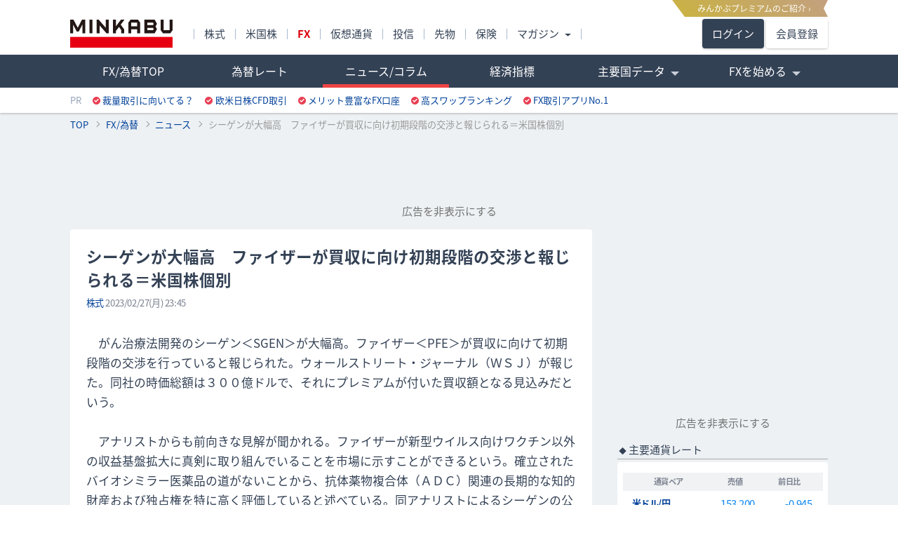

--- FILE ---
content_type: text/html; charset=utf-8
request_url: https://fx.minkabu.jp/news/253759
body_size: 19461
content:
<!DOCTYPE html>
<html prefix="og: http://ogp.me/ns#">
  <head>
    <meta charset="UTF-8">
    <meta http-equiv="X-UA-Compatible" content="IE=edge">
    <meta name="viewport" content="width=970">
    <meta name="format-detection" content="telephone=no">
    <meta name="author" content="株式会社ミンカブ・ジ・インフォノイド">
    <meta http-equiv="content-language" content="ja">
    <link rel="shortcut icon" type="image/x-icon" href="/favicon.ico">
    <link rel="apple-touch-icon" href="/apple-touch-icon.png">
    <title>シーゲンが大幅高　ファイザーが買収に向け初期段階の交渉と報じられる＝米国株個別 - 2023年02月27日23:45｜為替ニュース｜みんかぶ</title>
<meta name="description" content="　がん治療法開発のシーゲン＜SGEN＞が大幅高。ファイザー＜PFE＞が買収に向けて初期段階の交渉を行っていると報じられた。ウォールストリート・ジャーナル（ＷＳＪ）が報じた。同社の時価総額は３００億ドル...">
<link rel="canonical" href="https://fx.minkabu.jp/news/253759">
<meta property="og:title" content="シーゲンが大幅高　ファイザーが買収に向け初期段階の交渉と報じられる＝米国株個別 - 2023年02月27日23:45｜為替ニュース｜みんかぶ">
<meta property="og:type" content="article">
<meta property="og:url" content="https://fx.minkabu.jp/news/253759">
<meta property="og:image" content="https://mfx-assets.s3.ap-northeast-1.amazonaws.com/news_ogp/stock.png">
<meta property="og:site_name" content="みんかぶ FX/為替（みんかぶFX）">
<meta property="og:description" content="　がん治療法開発のシーゲン＜SGEN＞が大幅高。ファイザー＜PFE＞が買収に向けて初期段階の交渉を行っていると報じられた。ウォールストリート・ジャーナル（ＷＳＪ）が報じた。同社の時価総額は３００億ドル...">
<meta property="og:locale" content="ja_JP">
<meta name="twitter:card" content="summary_large_image">
<meta name="twitter:site" content="@min_tame">
    <meta name="csrf-param" content="authenticity_token" />
<meta name="csrf-token" content="Q6FnM1mSrQ5cHhS+wrHd6dv12kjDOel+Uu+Z+ZjuujdqRnFCuieS7+n7P+ssFimrXdtkJsKt00eIaW2qlzInNg==" />
    <link rel="stylesheet" media="all" href="/assets/application-861a97c212496fc8f5332a62d8f4497b4c415d27a61b1908886f6579762379fa.css" data-turbolinks-track="reload" />
    
  <script>
    window.dataLayer = window.dataLayer || [];
    dataLayer.push({"newsCategory":"株式","newsTag":"","newsAuthor":"MINKABU_PRESS"});
  </script>


      <!-- Google Tag Manager -->
<script async>
  (function(w,d,s,l,i){w[l]=w[l]||[];w[l].push({'gtm.start':
    new Date().getTime(),event:'gtm.js'});var f=d.getElementsByTagName(s)[0],
  j=d.createElement(s),dl=l!='dataLayer'?'&l='+l:'';j.async=true;j.src=
  'https://www.googletagmanager.com/gtm.js?id='+i+dl;f.parentNode.insertBefore(j,f);
  })(window,document,'script','dataLayer','GTM-TBK4L6');
</script>
<!-- End Google Tag Manager -->

      <script>
        // need to define before import prebid.js

        const $$DEFINE_PREBID_GLOBAL$$ = undefined
        const FEATURES = {}
      </script>
      <script src="/assets/hb_fx_pc-6a6129abf02f12f35406f47b17591cdb68e0a9e6b663857ad611f4227d3f0a56.js" type="module"></script>
      <script async src="https://securepubads.g.doubleclick.net/tag/js/gpt.js"></script>
      <script async>
  var init = true;
  var googletag = googletag || {};
  googletag.cmd = googletag.cmd || [];
  var slots = {};

  googletag.cmd.push(function() {
    googletag.pubads().disableInitialLoad(); // 重要：讓 Prebid 可以先執行
    googletag.pubads().enableSingleRequest();
    googletag.pubads().collapseEmptyDivs(); // 加入這行以處理空白廣告位

    var gateadlAd_mapping = window.googletag.sizeMapping()
      .addSize([1460, 200], [160, 600])
      .addSize([0, 0], [])
      .build();

    var gateadrAd_mapping = window.googletag.sizeMapping()
      .addSize([1460, 200], [[160, 600]])
      .addSize([0, 0], [])
      .build();

    googletag.defineSlot('/94446337/8100_fx_pc_premiumbanner', [970, 90], 'premiumAd')
      .addService(googletag.pubads());

    googletag.defineSlot('/94446337/1201_fx_pc_primerectangle', [[300, 250],  [300, 600]], 'primeAd')
      .addService(googletag.pubads());

    googletag.defineSlot('/94446337/1291_fx_pc_gatead_left', [160, 600], 'gateadlAd')
      .defineSizeMapping(gateadlAd_mapping)
      .addService(googletag.pubads());

    googletag.defineSlot('/94446337/1291_fx_pc_gatead_right', [160, 600], 'gateadrAd')
      .defineSizeMapping(gateadrAd_mapping)
      .addService(googletag.pubads());

    googletag.defineSlot('/94446337/1205_fx_pc_bottomrectangle', [[300, 250], [300, 600]], 'bottomAd')
      .setTargeting('lazyload', 'yes')
      .addService(googletag.pubads());

    googletag.defineSlot('/94446337/1206_fx_pc_contentsrectangle_left', [[300, 250], [336, 280]], 'contentsLAd')
      .setTargeting('lazyload', 'yes')
      .addService(googletag.pubads());

    googletag.defineSlot('/94446337/1206_fx_pc_contentsrectangle_right', [[300, 250], [336, 280]], 'contentsRAd')
      .setTargeting('lazyload', 'yes')
      .addService(googletag.pubads());

    googletag.pubads().enableLazyLoad({
      fetchMarginPercent: 200,
      renderMarginPercent: 100
    });
    googletag.enableServices();
  });

  document.addEventListener('DOMContentLoaded', function() {
    if(window.ga) {
      ga('gtm1.set', 'location', location.href.split('#')[0]);
      ga('gtm1.send', 'pageview', { "title": document.title });
    }
  });

  let footerAdLoaded = false;
  window.addEventListener('scroll', function() {
    if (!footerAdLoaded && window.scrollY > 100) {
      footerAdLoaded = true;

      googletag.cmd.push(function() {
        slots.footerSlot = googletag.defineSlot('/94446337/5000_fx_pc_footeroverlay', [[728, 50], [728, 90]], 'footerAd')
          .addService(googletag.pubads());

        googletag.display('footerAd');
        googletag.pubads().refresh([slots.footerSlot]);
      });
    }
  });
</script>

      <script async type="text/javascript" src="/javascripts/google/dfp.js"></script>

    <script src="/assets/application-3dd3eb83c7e04b0cb0b81bec35ab7f757570104331d817ccbbe26c3eac45740f.js" data-turbo-track="reload" type="module" defer="defer"></script>
    
    <script type='application/ld+json'>
  {
    "@context": "https://schema.org",
    "@type": "BreadcrumbList",
    "itemListElement": [{"@type":"ListItem","position":1,"name":"TOP","item":"https://minkabu.jp"},{"@type":"ListItem","position":2,"name":"FX/為替","item":"https://fx.minkabu.jp/"},{"@type":"ListItem","position":3,"name":"ニュース","item":"https://fx.minkabu.jp/news?category=stock"},{"@type":"ListItem","position":4,"name":"シーゲンが大幅高　ファイザーが買収に向け初期段階の交渉と報じられる＝米国株個別","item":"https://fx.minkabu.jp/news/253759"}]
  }
</script>

  </head>

  <body>
    <noscript><iframe src="https://www.googletagmanager.com/ns.html?id=GTM-TBK4L6" height="0" width="0" style="display:none;visibility:hidden"></iframe></noscript>
    <header>
      <div class="l-header">
    <div class="ribbon_box"><a href='https://id.minkabu.jp/premium_lp.html'><span class="md_ribbon">みんかぶプレミアムのご紹介 &rsaquo;</span></a></div>
  <div class="flexbox l-header__first flexbox_l-middle tlft">
    <div class="m-0 ">
      <a class="l-header__logo" href="https://minkabu.jp/" title="みんかぶ">
        <img alt="みんかぶ" width="146" height="40" class="d-block" src="https://assets.minkabu.jp/images/logo/v4/logo_minkabu.svg" />
      </a>
    </div>
    <div class="l-header__media">
      <ul class="flexbox">
        <li class="l-header__media__li"><a href="https://minkabu.jp/">株式</a></li>
        <li class="l-header__media__li"><a href="https://us.minkabu.jp/">米国株</a></li>
        <li class="l-header__media__li"><a class="fbd fc-red" href="https://fx.minkabu.jp/">FX</a></li>
        <li class="l-header__media__li"><a href="https://cc.minkabu.jp/">仮想通貨</a></li>
        <li class="l-header__media__li"><a href="https://itf.minkabu.jp/">投信</a></li>
        <li class="l-header__media__li"><a href="https://fu.minkabu.jp">先物</a></li>
        <li class="l-header__media__li"><a href="https://ins.minkabu.jp/">保険</a></li>
        <li class="l-header__media__li">
          <span class="l-header__media__li__hover l-header__media__li__arrow-s">マガジン</span>
          <div class="l-header__media__second flexbox flexbox_l-around tlft">
            <ul>
              <li class="l-header__media__second__li text-link"><a title="マガジンTOP" class="l-header__nav__second__link" href="https://mag.minkabu.jp/">マガジンTOP</a></li>
              <li class="l-header__media__second__li text-link"><a title="マガジン総合" class="l-header__nav__second__link" href="https://mag.minkabu.jp/mag-sogo/">マガジン総合</a></li>
              <li class="l-header__media__second__li text-link"><a title="資産形成のはじめ方" class="l-header__nav__second__link" href="https://mag.minkabu.jp/asset-formation/">資産形成のはじめ方</a></li>
              <li class="l-header__media__second__li text-link"><a title="NISA・つみたてNISA" class="l-header__nav__second__link" href="https://mag.minkabu.jp/nisa-tnisa/">NISA・つみたてNISA</a></li>
              <li class="l-header__media__second__li text-link"><a title="iDeCo（イデコ）" class="l-header__nav__second__link" href="https://mag.minkabu.jp/ideco/">iDeCo（イデコ）</a></li>
            </ul>
            <ul>
              <li class="l-header__media__second__li text-link"><a title="株 初心者入門" class="l-header__nav__second__link" href="https://mag.minkabu.jp/kabu-beginner/">株 初心者入門</a></li>
              <li class="l-header__media__second__li text-link"><a title="投資信託 初心者入門" class="l-header__nav__second__link" href="https://mag.minkabu.jp/itf-beginner/">投資信託 初心者入門</a></li>
              <li class="l-header__media__second__li text-link"><a title="FX 初心者入門" class="l-header__nav__second__link" href="https://mag.minkabu.jp/fx-beginner/">FX 初心者入門</a></li>
              <li class="l-header__media__second__li text-link"><a title="仮想通貨 初心者入門" class="l-header__nav__second__link" href="https://mag.minkabu.jp/cc-beginner/">仮想通貨 初心者入門</a></li>
              <li class="l-header__media__second__li text-link"><a title="不動産 初心者入門" class="l-header__nav__second__link" href="https://mag.minkabu.jp/re-beginner/">不動産 初心者入門</a></li>
              <li class="l-header__media__second__li text-link"><a title="先物取引 初心者入門" class="l-header__nav__second__link" href="https://fu.minkabu.jp/beginner">先物取引 初心者入門</a></li>
            </ul>
          </div>
        </li>
      </ul>
    </div>
    <div class="m-0 relative">
        <a class="top-btn top-btn__login" href="https://id.minkabu.jp/login?callback_url=https%3A%2F%2Ffx.minkabu.jp%2Fnews%2F253759&amp;service=fxminkabu">ログイン</a>
        <a class="top-btn top-btn__entry" href="https://id.minkabu.jp/sign_up?callback_url=https%3A%2F%2Ffx.minkabu.jp%2Fnews%2F253759&amp;service=fxminkabu">会員登録</a>
    </div>
  </div>

  <div class="l-header__bg">
    <div class="l-contents flexbox">
      <div class="flexbox__grow">
        <nav>
          <ul class="l-header__nav">
              <li class="l-header__nav__li"><a title="FX/為替TOP" class="l-header__nav__hover" href="/">FX/為替TOP</a></li>
            <li class="l-header__nav__li"><a title="為替レート" class="l-header__nav__hover" href="/pair">為替レート</a></li>
            <li class="l-header__nav__li"><a title="ニュース/コラム" class="l-header__nav__hover is-active" aria-current="page" href="/news">ニュース/コラム</a></li>
            <li class="l-header__nav__li"><a title="経済指標" class="l-header__nav__hover" href="/indicators">経済指標</a></li>
            <li class="l-header__nav__li">
              <span class="l-header__nav__hover l-header__nav__arrow opacity-75">主要国データ</span>
              <ul class="l-header__nav__second">
                <li class="l-header__nav__second__li pl20">
                  <a title="金融市場休日カレンダー【海外・国内】" class="l-header__nav__second__link" href="/references/holidays">市場休日カレンダー</a>
                </li>
                <li class="l-header__nav__second__li pl20"><a title="政策金利一覧" class="l-header__nav__second__link" href="/references/interest_rates">政策金利一覧</a></li>
                <li class="l-header__nav__second__li pl20"><a title="中央銀行メンバー" class="l-header__nav__second__link" href="/references/board_members">中央銀行メンバー</a>
              </ul>
            </li>
            <li class="l-header__nav__li">
              <span class="l-header__nav__hover l-header__nav__arrow">FXを始める</span>
              <ul class="l-header__nav__second">
                <li class="l-header__nav__second__li pl20"><a href="https://mag.minkabu.jp/fx-beginner/" title="FX初心者" class="l-header__nav__second__link">FX初心者</a></li>
                <li class="l-header__nav__second__li pl20"><a href="https://mag.minkabu.jp/glossary_category/foreign-exchange/" title="FX用語集" class="l-header__nav__second__link">FX用語集</a></li>
                <li class="l-header__nav__second__li pl20"><a href="https://fx.minkabu.jp/hikaku/" title="おすすめFX口座" class="l-header__nav__second__link">おすすめFX口座</a></li>
              </ul>
            </li>
          </ul>
        </nav>
      </div>
    </div>
  </div>
  <p class="l-contents tlit">
    <span class="l-header__pr">PR</span>
    <span class="l-header__alliance"><i class="i-alliance"></i><a href="https://ac.ebis.ne.jp/tr_set.php?argument=GFU4CUZu&ai=3861" target="_blank" title="裁量取引に向いてる？" target="_top">裁量取引に向いてる？</a></span>
<span class="l-header__alliance"><i class="i-alliance"></i><a href="https://ac.ebis.ne.jp/tr_set.php?argument=GFU4CUZu&ai=3699" target="_blank" rel="nofollow" title="欧米日株CFD取引" target="_top">欧米日株CFD取引</a></span>
<span class="l-header__alliance"><i class="i-alliance"></i><a href="https://ac.ebis.ne.jp/tr_set.php?argument=GFU4CUZu&ai=3603" title="メリット豊富なFX口座" target="_top">メリット豊富なFX口座</a></span>
<span class="l-header__alliance"><i class="i-alliance"></i><a href="https://fx.minkabu.jp/hikaku/swap.html?utm_source=mintame&utm_medium=1101_contents_alliance&utm_campaign=ca4_swap_202301
" title="スワップランキング" target="_top">高スワップランキング</a></span>
<span class="l-header__alliance"><i class="i-alliance"></i><a href="https://fx.minkabu.jp/hikaku/smartphone.html?utm_source=mintame&amp;utm_medium=1101_contents_alliance&amp;utm_campaign=ca4_smartphone_200831
" target="_top">FX取引アプリNo.1</a></span>
  </p>
</div>

    </header>
    <nav>
      <ul class="breadcrumbs">
        <li><a href="https://minkabu.jp">TOP</a></li><li><a href="https://fx.minkabu.jp/">FX/為替</a></li><li><a href="https://fx.minkabu.jp/news?category=stock">ニュース</a></li><li>シーゲンが大幅高　ファイザーが買収に向け初期段階の交渉と報じられる＝米国株個別</li>
      </ul>
    </nav>
      <aside>
        <div id="premiumAd" class="gpt-ad dfp-premiumAd"></div>
        <div class="dfp-impactAd">
          <div id="gateadlAd" class="gpt-ad dfp-impactAd__L"></div>
          <div id="gateadrAd" class="gpt-ad dfp-impactAd__R"></div>
        </div>
      </aside>
        <div data-controller="admodal" class="admodal">
      <div class="text-center mt5 mb10">
        <a data-admodal-target="openBtn" class="admodal__open-link p5">広告を非表示にする</a>
      </div>
    <div data-admodal-target="modal" class="admodal__wrap admodal__wrap--invisible">

      <!-- Modal content -->
      <div class="admodal__content">
        <!--Close modal button-->
        <button data-admodal-target="closeBtn" type="button" class="admodal__close-btn"><p class="admodal__close-icon"></p></button>

        <div class="admodal__img-wrap">
          <img src="https://assets.minkabu.jp/images/modal/ad_hide_modal.png" alt="ad hide img"/>
        </div>
        <!-- body -->
        <div class="admodal__body">
          <h3 class="admodal__title">みんかぶプレミアム会員なら<br />広告非表示で利用できます</h3>
          <p class="admodal__comment">※サイトからのお知らせは除きます</p>
          <div class="admodal__premium-links">
            <p>※広告非表示の他にも、みんかぶプレミアム会員だけのお得なサービスが盛りだくさん！</p>
            <a class="admodal__premium-links__intro" href="https://id.minkabu.jp/premium_lp?&amp;callback_url=https%3A%2F%2Ffx.minkabu.jp%2Fnews%2F253759">みんかぶプレミアムとは</a>
            <p class="admodal__premium-links__membership-trial">＼ 30日間無料で体験しよう ／</p>
            <a class="admodal__premium-links__payment" href="https://id.minkabu.jp/payment_profiles?&amp;callback_url=https%3A%2F%2Ffx.minkabu.jp%2Fnews%2F253759">みんかぶプレミアム会員になる</a>
            <a class="admodal__premium-links__login" href="https://id.minkabu.jp/login?&amp;callback_url=https%3A%2F%2Ffx.minkabu.jp%2Fnews%2F253759">すでに会員の方はログイン</a>
          </div>
        </div>
      </div>
    </div>
  </div>

    <div class="l-contents mt10">
      <main class="l-main">
        <script src="/assets/components-2605cf8659118a9959cbbd66984b153ebfe83f6eda4dd42758879f0c388ec295.js" data-turbo-track="reload" type="module" defer="defer"></script>

<section>
  <div class="box p15">
    <article>
      <header>
        <h1 class="news__title">シーゲンが大幅高　ファイザーが買収に向け初期段階の交渉と報じられる＝米国株個別</h1>
        <p class="fc-sub fs-s fnums">
          <a title="為替ニュース/コラム - 株式" href="/news?category=stock">株式</a>&nbsp;<time>2023/02/27(月) 23:45</time>
        </p>
      </header>
        <p class="news__text mt20">　がん治療法開発のシーゲン＜SGEN＞が大幅高。ファイザー＜PFE＞が買収に向けて初期段階の交渉を行っていると報じられた。ウォールストリート・ジャーナル（ＷＳＪ）が報じた。同社の時価総額は３００億ドルで、それにプレミアムが付いた買収額となる見込みだという。<br /><br />　アナリストからも前向きな見解が聞かれる。ファイザーが新型ウイルス向けワクチン以外の収益基盤拡大に真剣に取り組んでいることを市場に示すことができるという。確立されたバイオシミラー医薬品の道がないことから、抗体薬物複合体（ＡＤＣ）関連の長期的な知的財産および独占権を特に高く評価していると述べている。同アナリストによるシーゲンの公正な買収額は約３３９億ドルだと指摘している。<br /><br />（NY時間09:35）<br />シーゲン＜SGEN＞　181.38（+20.01　+12.40%）<br /><br />MINKABU PRESS編集部　野沢卓美</p>
        
        <div class="mt25 mb10">
          <div class="flexbox flexbox_l-middle l-sol p10 radius fc-normal-thin">
            <img width="100" height="16" alt="MINKABU PRESS" class="flexbox__shrink" src="/assets/minkabufx_writers/logo_minkabupress-ec6bdf5044742e8bc94eb3a16e7629c59f783ac386c16782ef9cebc433901c4b.png" />
            <div class="ml10">
              <h2 class="fbd">執筆者 : MINKABU PRESS</h2>
              <p class="fs-s">資産形成情報メディア「みんかぶ」や、投資家向け情報メディア「株探」を中心に、マーケット情報や株・FXなどの金融商品の記事の執筆を行う編集部です。 投資に役立つニュースやコラム、投資初心者向けコンテンツなど幅広く提供しています。</p>
            </div>
          </div>
        </div>


      
    </article>
  </div>
</section>

<section>
  <h2 class="h2-normal h2-icon">為替ニュース/コラム</h2>
  <script type="application/json" id="js-react-on-rails-context">{"railsEnv":"production","inMailer":false,"i18nLocale":"ja","i18nDefaultLocale":"ja","rorVersion":"12.6.0","rorPro":false,"href":"https://fx.minkabu.jp/news/253759","location":"/news/253759","scheme":"https","host":"fx.minkabu.jp","port":null,"pathname":"/news/253759","search":null,"httpAcceptLanguage":null,"serverSide":false}</script>
<div id="NewsChanger-react-component-04667826-8bdf-4ed7-9954-289c2ac94128"></div>
      <script type="application/json" class="js-react-on-rails-component" data-component-name="NewsChanger" data-dom-id="NewsChanger-react-component-04667826-8bdf-4ed7-9954-289c2ac94128">{"activeTab":"stock"}</script>
      

  <div class="box box_tab">
    <div class="p5">
        <ul class="js-news list-link forex" style="display:none;">
          <li class="list-link__item">
  <a title="ドル円、１５２円台に再び上昇　米消費者信頼感指数が予想を下回る＝ＮＹ為替" class="p5 flexbox flexbox_l-middle" href="/news/356652">
    <div class="flexbox__grow">
      <p class="fbd">ドル円、１５２円台に再び上昇　米消費者信頼感指数が予想を下回る＝ＮＹ為替</p>
      <p class="fs-s">
        <span class="fc-newscategory">為替</span>&nbsp;
        <span class="fc-sub">01/28(水) 00:27</span>
      </p>
    </div>
    <i class="news-arrow flexbox__shrink"></i>
</a></li>
<li class="list-link__item">
  <a title="お詫び　カナダ中銀の結果発表の見通しを誤配信" class="p5 flexbox flexbox_l-middle" href="/news/356651">
    <div class="flexbox__grow">
      <p class="fbd">お詫び　カナダ中銀の結果発表の見通しを誤配信</p>
      <p class="fs-s">
        <span class="fc-newscategory">お知らせ</span>&nbsp;
        <span class="fc-sub">01/28(水) 00:05</span>
      </p>
    </div>
    <i class="news-arrow flexbox__shrink"></i>
</a></li>
<li class="list-link__item">
  <a title="ドル円、１５２円台に一時下落　１１月以来＝ＮＹ為替" class="p5 flexbox flexbox_l-middle" href="/news/356648">
    <div class="flexbox__grow">
      <p class="fbd">ドル円、１５２円台に一時下落　１１月以来＝ＮＹ為替</p>
      <p class="fs-s">
        <span class="fc-newscategory">為替</span>&nbsp;
        <span class="fc-sub">01/27(火) 23:49</span>
      </p>
    </div>
    <i class="news-arrow flexbox__shrink"></i>
</a></li>
<li class="list-link__item">
  <a title="ドル円、１５３円ちょうどまで下落＝ＮＹ為替序盤" class="p5 flexbox flexbox_l-middle" href="/news/356646">
    <div class="flexbox__grow">
      <p class="fbd">ドル円、１５３円ちょうどまで下落＝ＮＹ為替序盤</p>
      <p class="fs-s">
        <span class="fc-newscategory">為替</span>&nbsp;
        <span class="fc-sub">01/27(火) 23:35</span>
      </p>
    </div>
    <i class="news-arrow flexbox__shrink"></i>
</a></li>
<li class="list-link__item">
  <a title="ドル円のピボットは１５３．７０円付近＝ＮＹ為替" class="p5 flexbox flexbox_l-middle" href="/news/356642">
    <div class="flexbox__grow">
      <p class="fbd">ドル円のピボットは１５３．７０円付近＝ＮＹ為替</p>
      <p class="fs-s">
        <span class="fc-newscategory">為替</span>&nbsp;
        <span class="fc-sub">01/27(火) 23:15</span>
      </p>
    </div>
    <i class="news-arrow flexbox__shrink"></i>
</a></li>
<li class="list-link__item">
  <a title="ユーロドル一時１．１９３１レベル、ドル売り圧力が優勢＝ロンドン為替" class="p5 flexbox flexbox_l-middle" href="/news/356637">
    <div class="flexbox__grow">
      <p class="fbd">ユーロドル一時１．１９３１レベル、ドル売り圧力が優勢＝ロンドン為替</p>
      <p class="fs-s">
        <span class="fc-newscategory">為替</span>&nbsp;
        <span class="fc-sub">01/27(火) 21:42</span>
      </p>
    </div>
    <i class="news-arrow flexbox__shrink"></i>
</a></li>
<li class="list-link__item">
  <a title="本日のＮＹオプション期限・主要行使価格と規模　　" class="p5 flexbox flexbox_l-middle" href="/news/356635">
    <div class="flexbox__grow">
      <p class="fbd">本日のＮＹオプション期限・主要行使価格と規模　　</p>
      <p class="fs-s">
        <span class="fc-newscategory">為替</span>&nbsp;
        <span class="fc-sub">01/27(火) 21:40</span>
      </p>
    </div>
    <i class="news-arrow flexbox__shrink"></i>
</a></li>
<li class="list-link__item">
  <a title="ドル円１５３．４０付近、上値重く推移＝ロンドン為替" class="p5 flexbox flexbox_l-middle" href="/news/356636">
    <div class="flexbox__grow">
      <p class="fbd">ドル円１５３．４０付近、上値重く推移＝ロンドン為替</p>
      <p class="fs-s">
        <span class="fc-newscategory">為替</span>&nbsp;
        <span class="fc-sub">01/27(火) 21:39</span>
      </p>
    </div>
    <i class="news-arrow flexbox__shrink"></i>
</a></li>
<li class="list-link__item">
  <a title="ＮＹ市場 この後のイベント" class="p5 flexbox flexbox_l-middle" href="/news/356631">
    <div class="flexbox__grow">
      <p class="fbd">ＮＹ市場 この後のイベント</p>
      <p class="fs-s">
        <span class="fc-newscategory">為替</span>&nbsp;
        <span class="fc-sub">01/27(火) 20:50</span>
      </p>
    </div>
    <i class="news-arrow flexbox__shrink"></i>
</a></li>

          
</ul>        <ul class="js-news list-link statement" style="display:none;">
          <li class="list-link__item">
  <a title="高市首相　食料品消費税ゼロ､2年限定なら特例国債に頼らずにできる" class="p5 flexbox flexbox_l-middle" href="/news/356628">
    <div class="flexbox__grow">
      <p class="fbd">高市首相　食料品消費税ゼロ､2年限定なら特例国債に頼らずにできる</p>
      <p class="fs-s">
        <span class="fc-newscategory">要人発言</span>&nbsp;
        <span class="fc-sub">01/27(火) 19:46</span>
      </p>
    </div>
    <i class="news-arrow flexbox__shrink"></i>
</a></li>
<li class="list-link__item">
  <a title="ＥＵとインド、自由貿易協定（ＦＴＡ）で最終合意" class="p5 flexbox flexbox_l-middle" href="/news/356602">
    <div class="flexbox__grow">
      <p class="fbd">ＥＵとインド、自由貿易協定（ＦＴＡ）で最終合意</p>
      <p class="fs-s">
        <span class="fc-newscategory">要人発言</span>&nbsp;
        <span class="fc-sub">01/27(火) 16:05</span>
      </p>
    </div>
    <i class="news-arrow flexbox__shrink"></i>
</a></li>
<li class="list-link__item">
  <a title="これからの予定【発言・イベント】" class="p5 flexbox flexbox_l-middle" href="/news/356597">
    <div class="flexbox__grow">
      <p class="fbd">これからの予定【発言・イベント】</p>
      <p class="fs-s">
        <span class="fc-newscategory">要人発言</span>&nbsp;
        <span class="fc-sub">01/27(火) 15:28</span>
      </p>
    </div>
    <i class="news-arrow flexbox__shrink"></i>
</a></li>
<li class="list-link__item">
  <a title="米民主党フェッターマン上院議員　連邦政府が数日以内に予算失効に向かう見通し" class="p5 flexbox flexbox_l-middle" href="/news/356573">
    <div class="flexbox__grow">
      <p class="fbd">米民主党フェッターマン上院議員　連邦政府が数日以内に予算失効に向かう見通し</p>
      <p class="fs-s">
        <span class="fc-newscategory">要人発言</span>&nbsp;
        <span class="fc-sub">01/27(火) 11:43</span>
      </p>
    </div>
    <i class="news-arrow flexbox__shrink"></i>
</a></li>
<li class="list-link__item">
  <a title="米民主党フェッターマン上院議員　米国は再び政府機関閉鎖に苦しむことになる" class="p5 flexbox flexbox_l-middle" href="/news/356571">
    <div class="flexbox__grow">
      <p class="fbd">米民主党フェッターマン上院議員　米国は再び政府機関閉鎖に苦しむことになる</p>
      <p class="fs-s">
        <span class="fc-newscategory">要人発言</span>&nbsp;
        <span class="fc-sub">01/27(火) 11:40</span>
      </p>
    </div>
    <i class="news-arrow flexbox__shrink"></i>
</a></li>
<li class="list-link__item">
  <a title="英首相　中国訪問は英国にとって大きなチャンス、中国を無視するのは賢明ではない" class="p5 flexbox flexbox_l-middle" href="/news/356549">
    <div class="flexbox__grow">
      <p class="fbd">英首相　中国訪問は英国にとって大きなチャンス、中国を無視するのは賢明ではない</p>
      <p class="fs-s">
        <span class="fc-newscategory">要人発言</span>&nbsp;
        <span class="fc-sub">01/27(火) 07:35</span>
      </p>
    </div>
    <i class="news-arrow flexbox__shrink"></i>
</a></li>
<li class="list-link__item">
  <a title="本日の予定【発言・イベント】" class="p5 flexbox flexbox_l-middle" href="/news/356547">
    <div class="flexbox__grow">
      <p class="fbd">本日の予定【発言・イベント】</p>
      <p class="fs-s">
        <span class="fc-newscategory">要人発言</span>&nbsp;
        <span class="fc-sub">01/27(火) 07:21</span>
      </p>
    </div>
    <i class="news-arrow flexbox__shrink"></i>
</a></li>
<li class="list-link__item">
  <a title="Ｉｆｏチーフエコノミスト　 独経済は新年を慎重な姿勢でスタート" class="p5 flexbox flexbox_l-middle" href="/news/356498">
    <div class="flexbox__grow">
      <p class="fbd">Ｉｆｏチーフエコノミスト　 独経済は新年を慎重な姿勢でスタート</p>
      <p class="fs-s">
        <span class="fc-newscategory">要人発言</span>&nbsp;
        <span class="fc-sub">01/26(月) 18:24</span>
      </p>
    </div>
    <i class="news-arrow flexbox__shrink"></i>
</a></li>
<li class="list-link__item">
  <a title="これからの予定【発言・イベント】" class="p5 flexbox flexbox_l-middle" href="/news/356476">
    <div class="flexbox__grow">
      <p class="fbd">これからの予定【発言・イベント】</p>
      <p class="fs-s">
        <span class="fc-newscategory">要人発言</span>&nbsp;
        <span class="fc-sub">01/26(月) 15:28</span>
      </p>
    </div>
    <i class="news-arrow flexbox__shrink"></i>
</a></li>

          
</ul>        <ul class="js-news list-link indicator" style="display:none;">
          <li class="list-link__item">
  <a title="米経済指標【リッチモンド連銀製造業指数】" class="p5 flexbox flexbox_l-middle" href="/news/356650">
    <div class="flexbox__grow">
      <p class="fbd">米経済指標【リッチモンド連銀製造業指数】</p>
      <p class="fs-s">
        <span class="fc-newscategory">経済指標</span>&nbsp;
        <span class="fc-sub">01/28(水) 00:11</span>
      </p>
    </div>
    <i class="news-arrow flexbox__shrink"></i>
</a></li>
<li class="list-link__item">
  <a title="米経済指標【コンファレンスボード消費者信頼感指数】" class="p5 flexbox flexbox_l-middle" href="/news/356649">
    <div class="flexbox__grow">
      <p class="fbd">米経済指標【コンファレンスボード消費者信頼感指数】</p>
      <p class="fs-s">
        <span class="fc-newscategory">経済指標</span>&nbsp;
        <span class="fc-sub">01/28(水) 00:10</span>
      </p>
    </div>
    <i class="news-arrow flexbox__shrink"></i>
</a></li>
<li class="list-link__item">
  <a title="まもなく米リッチモンド連銀製造業指数、コンファレンスボード消費者信頼感指数の発表" class="p5 flexbox flexbox_l-middle" href="/news/356647">
    <div class="flexbox__grow">
      <p class="fbd">まもなく米リッチモンド連銀製造業指数、コンファレンスボード消費者信頼感指数の発表</p>
      <p class="fs-s">
        <span class="fc-newscategory">経済指標</span>&nbsp;
        <span class="fc-sub">01/27(火) 23:50</span>
      </p>
    </div>
    <i class="news-arrow flexbox__shrink"></i>
</a></li>
<li class="list-link__item">
  <a title="米経済指標【S＆Pケースシラー住宅価格（20都市）】" class="p5 flexbox flexbox_l-middle" href="/news/356641">
    <div class="flexbox__grow">
      <p class="fbd">米経済指標【S＆Pケースシラー住宅価格（20都市）】</p>
      <p class="fs-s">
        <span class="fc-newscategory">経済指標</span>&nbsp;
        <span class="fc-sub">01/27(火) 23:10</span>
      </p>
    </div>
    <i class="news-arrow flexbox__shrink"></i>
</a></li>
<li class="list-link__item">
  <a title="米経済指標【住宅価格指数】" class="p5 flexbox flexbox_l-middle" href="/news/356640">
    <div class="flexbox__grow">
      <p class="fbd">米経済指標【住宅価格指数】</p>
      <p class="fs-s">
        <span class="fc-newscategory">経済指標</span>&nbsp;
        <span class="fc-sub">01/27(火) 23:10</span>
      </p>
    </div>
    <i class="news-arrow flexbox__shrink"></i>
</a></li>
<li class="list-link__item">
  <a title="ハンガリー経済指標【ハンガリー中銀政策金利】" class="p5 flexbox flexbox_l-middle" href="/news/356638">
    <div class="flexbox__grow">
      <p class="fbd">ハンガリー経済指標【ハンガリー中銀政策金利】</p>
      <p class="fs-s">
        <span class="fc-newscategory">経済指標</span>&nbsp;
        <span class="fc-sub">01/27(火) 22:10</span>
      </p>
    </div>
    <i class="news-arrow flexbox__shrink"></i>
</a></li>
<li class="list-link__item">
  <a title="メキシコ経済指標【貿易収支】" class="p5 flexbox flexbox_l-middle" href="/news/356634">
    <div class="flexbox__grow">
      <p class="fbd">メキシコ経済指標【貿易収支】</p>
      <p class="fs-s">
        <span class="fc-newscategory">経済指標</span>&nbsp;
        <span class="fc-sub">01/27(火) 21:10</span>
      </p>
    </div>
    <i class="news-arrow flexbox__shrink"></i>
</a></li>
<li class="list-link__item">
  <a title="ブラジル経済指標【拡大消費者物価指数(IPCA)】" class="p5 flexbox flexbox_l-middle" href="/news/356633">
    <div class="flexbox__grow">
      <p class="fbd">ブラジル経済指標【拡大消費者物価指数(IPCA)】</p>
      <p class="fs-s">
        <span class="fc-newscategory">経済指標</span>&nbsp;
        <span class="fc-sub">01/27(火) 21:10</span>
      </p>
    </div>
    <i class="news-arrow flexbox__shrink"></i>
</a></li>
<li class="list-link__item">
  <a title="まもなくブラジル拡大消費者物価指数IPCAの発表" class="p5 flexbox flexbox_l-middle" href="/news/356630">
    <div class="flexbox__grow">
      <p class="fbd">まもなくブラジル拡大消費者物価指数IPCAの発表</p>
      <p class="fs-s">
        <span class="fc-newscategory">経済指標</span>&nbsp;
        <span class="fc-sub">01/27(火) 20:50</span>
      </p>
    </div>
    <i class="news-arrow flexbox__shrink"></i>
</a></li>

          
</ul>        <ul class="js-news list-link stock">
          <li class="list-link__item">
  <a title="アジア株　総じて上昇、香港株は大幅続伸" class="p5 flexbox flexbox_l-middle" href="/news/356623">
    <div class="flexbox__grow">
      <p class="fbd">アジア株　総じて上昇、香港株は大幅続伸</p>
      <p class="fs-s">
        <span class="fc-newscategory">株式</span>&nbsp;
        <span class="fc-sub">01/27(火) 18:29</span>
      </p>
    </div>
    <i class="news-arrow flexbox__shrink"></i>
</a></li>
<li class="list-link__item">
  <a title="欧州株　英ＦＴ指数は小幅上昇、銀行株が買い主導" class="p5 flexbox flexbox_l-middle" href="/news/356620">
    <div class="flexbox__grow">
      <p class="fbd">欧州株　英ＦＴ指数は小幅上昇、銀行株が買い主導</p>
      <p class="fs-s">
        <span class="fc-newscategory">株式</span>&nbsp;
        <span class="fc-sub">01/27(火) 18:10</span>
      </p>
    </div>
    <i class="news-arrow flexbox__shrink"></i>
</a></li>
<li class="list-link__item">
  <a title="香港株　ハンセン指数は１．３５％高の２７１２６．９５で取引終了" class="p5 flexbox flexbox_l-middle" href="/news/356617">
    <div class="flexbox__grow">
      <p class="fbd">香港株　ハンセン指数は１．３５％高の２７１２６．９５で取引終了</p>
      <p class="fs-s">
        <span class="fc-newscategory">株式</span>&nbsp;
        <span class="fc-sub">01/27(火) 17:21</span>
      </p>
    </div>
    <i class="news-arrow flexbox__shrink"></i>
</a></li>
<li class="list-link__item">
  <a title="欧州株　英ＦＴ指数は０．４％高、独ＤＡＸ指数は０．３％高で取引開始" class="p5 flexbox flexbox_l-middle" href="/news/356616">
    <div class="flexbox__grow">
      <p class="fbd">欧州株　英ＦＴ指数は０．４％高、独ＤＡＸ指数は０．３％高で取引開始</p>
      <p class="fs-s">
        <span class="fc-newscategory">株式</span>&nbsp;
        <span class="fc-sub">01/27(火) 17:13</span>
      </p>
    </div>
    <i class="news-arrow flexbox__shrink"></i>
</a></li>
<li class="list-link__item">
  <a title="欧州株　ユーロストックス５０先物は０．４％高、続伸で取引開始へ" class="p5 flexbox flexbox_l-middle" href="/news/356613">
    <div class="flexbox__grow">
      <p class="fbd">欧州株　ユーロストックス５０先物は０．４％高、続伸で取引開始へ</p>
      <p class="fs-s">
        <span class="fc-newscategory">株式</span>&nbsp;
        <span class="fc-sub">01/27(火) 17:04</span>
      </p>
    </div>
    <i class="news-arrow flexbox__shrink"></i>
</a></li>
<li class="list-link__item">
  <a title="東京株式（大引け）＝４４８円高と反発、円高一服で半導体関連など買われる" class="p5 flexbox flexbox_l-middle" href="/news/356607">
    <div class="flexbox__grow">
      <p class="fbd">東京株式（大引け）＝４４８円高と反発、円高一服で半導体関連など買われる</p>
      <p class="fs-s">
        <span class="fc-newscategory">株式</span>&nbsp;
        <span class="fc-sub">01/27(火) 16:27</span>
      </p>
    </div>
    <i class="news-arrow flexbox__shrink"></i>
</a></li>
<li class="list-link__item">
  <a title="中国株式市場　上海総合指数は０．１８％高の４１３９．９０で取引終了" class="p5 flexbox flexbox_l-middle" href="/news/356603">
    <div class="flexbox__grow">
      <p class="fbd">中国株式市場　上海総合指数は０．１８％高の４１３９．９０で取引終了</p>
      <p class="fs-s">
        <span class="fc-newscategory">株式</span>&nbsp;
        <span class="fc-sub">01/27(火) 16:15</span>
      </p>
    </div>
    <i class="news-arrow flexbox__shrink"></i>
</a></li>
<li class="list-link__item">
  <a title="アジア株　皮肉にも韓国株最高値、トランプ関税脅迫の実行・維持はわずか20%" class="p5 flexbox flexbox_l-middle" href="/news/356589">
    <div class="flexbox__grow">
      <p class="fbd">アジア株　皮肉にも韓国株最高値、トランプ関税脅迫の実行・維持はわずか20%</p>
      <p class="fs-s">
        <span class="fc-newscategory">株式</span>&nbsp;
        <span class="fc-sub">01/27(火) 14:23</span>
      </p>
    </div>
    <i class="news-arrow flexbox__shrink"></i>
</a></li>
<li class="list-link__item">
  <a title="東京株式（前引け）＝反発、買い戻し誘発し朝安後に切り返す" class="p5 flexbox flexbox_l-middle" href="/news/356576">
    <div class="flexbox__grow">
      <p class="fbd">東京株式（前引け）＝反発、買い戻し誘発し朝安後に切り返す</p>
      <p class="fs-s">
        <span class="fc-newscategory">株式</span>&nbsp;
        <span class="fc-sub">01/27(火) 12:03</span>
      </p>
    </div>
    <i class="news-arrow flexbox__shrink"></i>
</a></li>

          
</ul>        <ul class="js-news list-link commodity_bond" style="display:none;">
          <li class="list-link__item">
  <a title="金は下げて始まる＝ＮＹ金オープン" class="p5 flexbox flexbox_l-middle" href="/news/356645">
    <div class="flexbox__grow">
      <p class="fbd">金は下げて始まる＝ＮＹ金オープン</p>
      <p class="fs-s">
        <span class="fc-newscategory">商品</span>&nbsp;
        <span class="fc-sub">01/27(火) 23:18</span>
      </p>
    </div>
    <i class="news-arrow flexbox__shrink"></i>
</a></li>
<li class="list-link__item">
  <a title="原油は６１ドル台に上昇して始まる＝ＮＹ原油オープン" class="p5 flexbox flexbox_l-middle" href="/news/356644">
    <div class="flexbox__grow">
      <p class="fbd">原油は６１ドル台に上昇して始まる＝ＮＹ原油オープン</p>
      <p class="fs-s">
        <span class="fc-newscategory">商品</span>&nbsp;
        <span class="fc-sub">01/27(火) 23:17</span>
      </p>
    </div>
    <i class="news-arrow flexbox__shrink"></i>
</a></li>
<li class="list-link__item">
  <a title="米１０年債は４．２３％に上昇して始まる＝ＮＹ債券オープン" class="p5 flexbox flexbox_l-middle" href="/news/356643">
    <div class="flexbox__grow">
      <p class="fbd">米１０年債は４．２３％に上昇して始まる＝ＮＹ債券オープン</p>
      <p class="fs-s">
        <span class="fc-newscategory">債券</span>&nbsp;
        <span class="fc-sub">01/27(火) 23:16</span>
      </p>
    </div>
    <i class="news-arrow flexbox__shrink"></i>
</a></li>
<li class="list-link__item">
  <a title="ユーロ圏　１０年債利回り格差　縮小傾向続く、仏５６、伊６０ｂｐ" class="p5 flexbox flexbox_l-middle" href="/news/356624">
    <div class="flexbox__grow">
      <p class="fbd">ユーロ圏　１０年債利回り格差　縮小傾向続く、仏５６、伊６０ｂｐ</p>
      <p class="fs-s">
        <span class="fc-newscategory">債券</span>&nbsp;
        <span class="fc-sub">01/27(火) 18:35</span>
      </p>
    </div>
    <i class="news-arrow flexbox__shrink"></i>
</a></li>
<li class="list-link__item">
  <a title="アジア・コモディティ騰落率ランキング＝01/27営業日時点＝" class="p5 flexbox flexbox_l-middle" href="/news/356610">
    <div class="flexbox__grow">
      <p class="fbd">アジア・コモディティ騰落率ランキング＝01/27営業日時点＝</p>
      <p class="fs-s">
        <span class="fc-newscategory">商品</span>&nbsp;
        <span class="fc-sub">01/27(火) 16:42</span>
      </p>
    </div>
    <i class="news-arrow flexbox__shrink"></i>
</a></li>
<li class="list-link__item">
  <a title="ＮＹ金　時間外取引　５１２４ドル付近、前日上昇後の下げは限定的" class="p5 flexbox flexbox_l-middle" href="/news/356605">
    <div class="flexbox__grow">
      <p class="fbd">ＮＹ金　時間外取引　５１２４ドル付近、前日上昇後の下げは限定的</p>
      <p class="fs-s">
        <span class="fc-newscategory">商品</span>&nbsp;
        <span class="fc-sub">01/27(火) 16:16</span>
      </p>
    </div>
    <i class="news-arrow flexbox__shrink"></i>
</a></li>
<li class="list-link__item">
  <a title="ＮＹ原油　時間外取引　軟調、６０ドル台前半と上値重く" class="p5 flexbox flexbox_l-middle" href="/news/356604">
    <div class="flexbox__grow">
      <p class="fbd">ＮＹ原油　時間外取引　軟調、６０ドル台前半と上値重く</p>
      <p class="fs-s">
        <span class="fc-newscategory">商品</span>&nbsp;
        <span class="fc-sub">01/27(火) 16:16</span>
      </p>
    </div>
    <i class="news-arrow flexbox__shrink"></i>
</a></li>
<li class="list-link__item">
  <a title="豪債利回り上昇、明日のCPIを前に" class="p5 flexbox flexbox_l-middle" href="/news/356586">
    <div class="flexbox__grow">
      <p class="fbd">豪債利回り上昇、明日のCPIを前に</p>
      <p class="fs-s">
        <span class="fc-newscategory">債券</span>&nbsp;
        <span class="fc-sub">01/27(火) 13:27</span>
      </p>
    </div>
    <i class="news-arrow flexbox__shrink"></i>
</a></li>
<li class="list-link__item">
  <a title="バルチック海運指数=01/26時点=" class="p5 flexbox flexbox_l-middle" href="/news/356585">
    <div class="flexbox__grow">
      <p class="fbd">バルチック海運指数=01/26時点=</p>
      <p class="fs-s">
        <span class="fc-newscategory">商品</span>&nbsp;
        <span class="fc-sub">01/27(火) 13:22</span>
      </p>
    </div>
    <i class="news-arrow flexbox__shrink"></i>
</a></li>

          
</ul>        <ul class="js-news list-link tatsujin" style="display:none;">
          <li class="list-link__item">
  <a title="FX/為替「ドル/円今日の予想」 外為どっとコム トゥデイ 2026年1月27日号" class="p5 flexbox flexbox_l-middle" href="/news/356558">
    <div class="flexbox__grow">
      <p class="fbd">FX/為替「ドル/円今日の予想」 外為どっとコム トゥデイ 2026年1月27日号</p>
      <p class="fs-s">
        <span class="fc-newscategory">マネ育チャンネル</span>&nbsp;
        <span class="fc-sub">01/27(火) 08:41</span>
      </p>
    </div>
    <i class="news-arrow flexbox__shrink"></i>
</a></li>
<li class="list-link__item">
  <a title="FX/為替「ドル/円今日の予想」 外為どっとコム トゥデイ 2026年1月26日号" class="p5 flexbox flexbox_l-middle" href="/news/356437">
    <div class="flexbox__grow">
      <p class="fbd">FX/為替「ドル/円今日の予想」 外為どっとコム トゥデイ 2026年1月26日号</p>
      <p class="fs-s">
        <span class="fc-newscategory">マネ育チャンネル</span>&nbsp;
        <span class="fc-sub">01/26(月) 08:44</span>
      </p>
    </div>
    <i class="news-arrow flexbox__shrink"></i>
</a></li>
<li class="list-link__item">
  <a title="FX/為替「ドル/円今日の予想」 外為どっとコム トゥデイ 2026年1月23日号" class="p5 flexbox flexbox_l-middle" href="/news/356268">
    <div class="flexbox__grow">
      <p class="fbd">FX/為替「ドル/円今日の予想」 外為どっとコム トゥデイ 2026年1月23日号</p>
      <p class="fs-s">
        <span class="fc-newscategory">マネ育チャンネル</span>&nbsp;
        <span class="fc-sub">01/23(金) 08:47</span>
      </p>
    </div>
    <i class="news-arrow flexbox__shrink"></i>
</a></li>
<li class="list-link__item">
  <a title="FX/為替「ドル/円今日の予想」 外為どっとコム トゥデイ 2026年1月22日号" class="p5 flexbox flexbox_l-middle" href="/news/356127">
    <div class="flexbox__grow">
      <p class="fbd">FX/為替「ドル/円今日の予想」 外為どっとコム トゥデイ 2026年1月22日号</p>
      <p class="fs-s">
        <span class="fc-newscategory">マネ育チャンネル</span>&nbsp;
        <span class="fc-sub">01/22(木) 08:37</span>
      </p>
    </div>
    <i class="news-arrow flexbox__shrink"></i>
</a></li>
<li class="list-link__item">
  <a title="FX/為替「ドル/円今日の予想」 外為どっとコム トゥデイ 2026年1月21日号" class="p5 flexbox flexbox_l-middle" href="/news/355989">
    <div class="flexbox__grow">
      <p class="fbd">FX/為替「ドル/円今日の予想」 外為どっとコム トゥデイ 2026年1月21日号</p>
      <p class="fs-s">
        <span class="fc-newscategory">マネ育チャンネル</span>&nbsp;
        <span class="fc-sub">01/21(水) 08:31</span>
      </p>
    </div>
    <i class="news-arrow flexbox__shrink"></i>
</a></li>
<li class="list-link__item">
  <a title="FX/為替「ドル/円今日の予想」 外為どっとコム トゥデイ 2026年1月20日号" class="p5 flexbox flexbox_l-middle" href="/news/355835">
    <div class="flexbox__grow">
      <p class="fbd">FX/為替「ドル/円今日の予想」 外為どっとコム トゥデイ 2026年1月20日号</p>
      <p class="fs-s">
        <span class="fc-newscategory">マネ育チャンネル</span>&nbsp;
        <span class="fc-sub">01/20(火) 08:33</span>
      </p>
    </div>
    <i class="news-arrow flexbox__shrink"></i>
</a></li>
<li class="list-link__item">
  <a title="FX/為替「ドル/円今日の予想」 外為どっとコム トゥデイ 2026年1月19日号" class="p5 flexbox flexbox_l-middle" href="/news/355723">
    <div class="flexbox__grow">
      <p class="fbd">FX/為替「ドル/円今日の予想」 外為どっとコム トゥデイ 2026年1月19日号</p>
      <p class="fs-s">
        <span class="fc-newscategory">マネ育チャンネル</span>&nbsp;
        <span class="fc-sub">01/19(月) 08:35</span>
      </p>
    </div>
    <i class="news-arrow flexbox__shrink"></i>
</a></li>
<li class="list-link__item">
  <a title="FX/為替「ドル/円今日の予想」 外為どっとコム トゥデイ 2026年1月16日号" class="p5 flexbox flexbox_l-middle" href="/news/355596">
    <div class="flexbox__grow">
      <p class="fbd">FX/為替「ドル/円今日の予想」 外為どっとコム トゥデイ 2026年1月16日号</p>
      <p class="fs-s">
        <span class="fc-newscategory">マネ育チャンネル</span>&nbsp;
        <span class="fc-sub">01/16(金) 08:38</span>
      </p>
    </div>
    <i class="news-arrow flexbox__shrink"></i>
</a></li>
<li class="list-link__item">
  <a title="FX/為替「ドル/円今日の予想」 外為どっとコム トゥデイ 2026年1月15日号" class="p5 flexbox flexbox_l-middle" href="/news/355459">
    <div class="flexbox__grow">
      <p class="fbd">FX/為替「ドル/円今日の予想」 外為どっとコム トゥデイ 2026年1月15日号</p>
      <p class="fs-s">
        <span class="fc-newscategory">マネ育チャンネル</span>&nbsp;
        <span class="fc-sub">01/15(木) 08:36</span>
      </p>
    </div>
    <i class="news-arrow flexbox__shrink"></i>
</a></li>

          
</ul>        <ul class="js-news list-link forex_overview" style="display:none;">
          <li class="list-link__item">
  <a title="ドル円急落、一時１５３円台前半　その後の反発も限定的＝ロンドン為替概況" class="p5 flexbox flexbox_l-middle" href="/news/356632">
    <div class="flexbox__grow">
      <p class="fbd">ドル円急落、一時１５３円台前半　その後の反発も限定的＝ロンドン為替概況</p>
      <p class="fs-s">
        <span class="fc-newscategory">今日の為替</span>&nbsp;
        <span class="fc-sub">01/27(火) 20:51</span>
      </p>
    </div>
    <i class="news-arrow flexbox__shrink"></i>
</a></li>
<li class="list-link__item">
  <a title="もみ合いから円高一服＝東京為替概況" class="p5 flexbox flexbox_l-middle" href="/news/356600">
    <div class="flexbox__grow">
      <p class="fbd">もみ合いから円高一服＝東京為替概況</p>
      <p class="fs-s">
        <span class="fc-newscategory">今日の為替</span>&nbsp;
        <span class="fc-sub">01/27(火) 15:28</span>
      </p>
    </div>
    <i class="news-arrow flexbox__shrink"></i>
</a></li>
<li class="list-link__item">
  <a title="明日の豪CPIなどにらむ展開=オセアニア為替概況" class="p5 flexbox flexbox_l-middle" href="/news/356593">
    <div class="flexbox__grow">
      <p class="fbd">明日の豪CPIなどにらむ展開=オセアニア為替概況</p>
      <p class="fs-s">
        <span class="fc-newscategory">今日の為替</span>&nbsp;
        <span class="fc-sub">01/27(火) 15:05</span>
      </p>
    </div>
    <i class="news-arrow flexbox__shrink"></i>
</a></li>
<li class="list-link__item">
  <a title="ドル円、一時１５３円台に下落　ドル安の動きが目立つ＝ＮＹ為替概況" class="p5 flexbox flexbox_l-middle" href="/news/356541">
    <div class="flexbox__grow">
      <p class="fbd">ドル円、一時１５３円台に下落　ドル安の動きが目立つ＝ＮＹ為替概況</p>
      <p class="fs-s">
        <span class="fc-newscategory">今日の為替</span>&nbsp;
        <span class="fc-sub">01/27(火) 06:43</span>
      </p>
    </div>
    <i class="news-arrow flexbox__shrink"></i>
</a></li>
<li class="list-link__item">
  <a title="円買い継続、ドル相場は安値圏を維持　ドル円一時１５３円台前半＝ロンドン為替概況" class="p5 flexbox flexbox_l-middle" href="/news/356506">
    <div class="flexbox__grow">
      <p class="fbd">円買い継続、ドル相場は安値圏を維持　ドル円一時１５３円台前半＝ロンドン為替概況</p>
      <p class="fs-s">
        <span class="fc-newscategory">今日の為替</span>&nbsp;
        <span class="fc-sub">01/26(月) 21:06</span>
      </p>
    </div>
    <i class="news-arrow flexbox__shrink"></i>
</a></li>
<li class="list-link__item">
  <a title="（修正）ドル安、円高が続く展開=東京為替概況" class="p5 flexbox flexbox_l-middle" href="/news/356504">
    <div class="flexbox__grow">
      <p class="fbd">（修正）ドル安、円高が続く展開=東京為替概況</p>
      <p class="fs-s">
        <span class="fc-newscategory">今日の為替</span>&nbsp;
        <span class="fc-sub">01/26(月) 19:45</span>
      </p>
    </div>
    <i class="news-arrow flexbox__shrink"></i>
</a></li>
<li class="list-link__item">
  <a title="ドル安、円高が続く展開=東京為替概況" class="p5 flexbox flexbox_l-middle" href="/news/356478">
    <div class="flexbox__grow">
      <p class="fbd">ドル安、円高が続く展開=東京為替概況</p>
      <p class="fs-s">
        <span class="fc-newscategory">今日の為替</span>&nbsp;
        <span class="fc-sub">01/26(月) 15:45</span>
      </p>
    </div>
    <i class="news-arrow flexbox__shrink"></i>
</a></li>
<li class="list-link__item">
  <a title="対ドルで堅調も、対円では円高が優勢=オセアニア為替概況" class="p5 flexbox flexbox_l-middle" href="/news/356474">
    <div class="flexbox__grow">
      <p class="fbd">対ドルで堅調も、対円では円高が優勢=オセアニア為替概況</p>
      <p class="fs-s">
        <span class="fc-newscategory">今日の為替</span>&nbsp;
        <span class="fc-sub">01/26(月) 15:21</span>
      </p>
    </div>
    <i class="news-arrow flexbox__shrink"></i>
</a></li>
<li class="list-link__item">
  <a title="ドル円、１５５円台まで急落　ＮＹ連銀のレートチェックの観測も＝ＮＹ為替概況" class="p5 flexbox flexbox_l-middle" href="/news/356400">
    <div class="flexbox__grow">
      <p class="fbd">ドル円、１５５円台まで急落　ＮＹ連銀のレートチェックの観測も＝ＮＹ為替概況</p>
      <p class="fs-s">
        <span class="fc-newscategory">今日の為替</span>&nbsp;
        <span class="fc-sub">01/24(土) 06:45</span>
      </p>
    </div>
    <i class="news-arrow flexbox__shrink"></i>
</a></li>

          
</ul>    </div>
      <a class="more_border js-news forex" title="為替ニュース/コラム-速報" style="display:none;" href="/news">一覧を見る</a>
      <a class="more_border js-news statement" title="為替ニュース/コラム-要人発言" style="display:none;" href="/news?category=statement">一覧を見る</a>
      <a class="more_border js-news indicator" title="為替ニュース/コラム-経済指標" style="display:none;" href="/news?category=indicator">一覧を見る</a>
      <a class="more_border js-news stock" title="為替ニュース/コラム-株式" href="/news?category=stock">一覧を見る</a>
      <a class="more_border js-news commodity_bond" title="為替ニュース/コラム-商品/債券" style="display:none;" href="/news?category=commodity_bond">一覧を見る</a>
      <a class="more_border js-news tatsujin" title="為替ニュース/コラム-今後の見通し" style="display:none;" href="/news?category=tatsujin">一覧を見る</a>
      <a class="more_border js-news forex_overview" title="為替ニュース/コラム-今日の為替" style="display:none;" href="/news?category=forex_overview">一覧を見る</a>
  </div>
</section>

<section>
  <h2 class="h2-normal h2-icon">注目ニュース</h2>
  <div class="box p5">
    <ul class="list-link">
      <li class="list-link__item">
  <a title="ドル円急落、一時１５３円台前半　その後の反発も限定的＝ロンドン為替概況" class="p5 flexbox flexbox_l-middle" href="/news/356632">
    <div class="flexbox__grow">
      <p class="fbd">ドル円急落、一時１５３円台前半　その後の反発も限定的＝ロンドン為替概況</p>
      <p class="fs-s">
        <span class="fc-newscategory">今日の為替</span>&nbsp;
        <span class="fc-sub">01/27(火) 20:51</span>
      </p>
    </div>
    <i class="news-arrow flexbox__shrink"></i>
</a></li>
<li class="list-link__item">
  <a title="【これからの見通し】ドル安・円高ともに一服、明日の米ＦＯＭＣ発表を控えて" class="p5 flexbox flexbox_l-middle" href="/news/356599">
    <div class="flexbox__grow">
      <p class="fbd">【これからの見通し】ドル安・円高ともに一服、明日の米ＦＯＭＣ発表を控えて</p>
      <p class="fs-s">
        <span class="fc-newscategory">為替</span>&nbsp;
        <span class="fc-sub">01/27(火) 15:35</span>
      </p>
    </div>
    <i class="news-arrow flexbox__shrink"></i>
</a></li>
<li class="list-link__item">
  <a title="もみ合いから円高一服＝東京為替概況" class="p5 flexbox flexbox_l-middle" href="/news/356600">
    <div class="flexbox__grow">
      <p class="fbd">もみ合いから円高一服＝東京為替概況</p>
      <p class="fs-s">
        <span class="fc-newscategory">今日の為替</span>&nbsp;
        <span class="fc-sub">01/27(火) 15:28</span>
      </p>
    </div>
    <i class="news-arrow flexbox__shrink"></i>
</a></li>
<li class="list-link__item">
  <a title="これからの予定【発言・イベント】" class="p5 flexbox flexbox_l-middle" href="/news/356597">
    <div class="flexbox__grow">
      <p class="fbd">これからの予定【発言・イベント】</p>
      <p class="fs-s">
        <span class="fc-newscategory">要人発言</span>&nbsp;
        <span class="fc-sub">01/27(火) 15:28</span>
      </p>
    </div>
    <i class="news-arrow flexbox__shrink"></i>
</a></li>
<li class="list-link__item">
  <a title="これからの予定【経済指標】" class="p5 flexbox flexbox_l-middle" href="/news/356596">
    <div class="flexbox__grow">
      <p class="fbd">これからの予定【経済指標】</p>
      <p class="fs-s">
        <span class="fc-newscategory">経済指標</span>&nbsp;
        <span class="fc-sub">01/27(火) 15:25</span>
      </p>
    </div>
    <i class="news-arrow flexbox__shrink"></i>
</a></li>

    </ul>
  </div>
</section>


<section>
  <h2 class="h2-normal h2-icon">新着ニュース</h2>
  <div class="box p5">
    <ul class="list-link">
      <li class="list-link__item">
  <a title="ドル円、１５２円台に再び上昇　米消費者信頼感指数が予想を下回る＝ＮＹ為替" class="p5 flexbox flexbox_l-middle" href="/news/356652">
    <div class="flexbox__grow">
      <p class="fbd">ドル円、１５２円台に再び上昇　米消費者信頼感指数が予想を下回る＝ＮＹ為替</p>
      <p class="fs-s">
        <span class="fc-newscategory">為替</span>&nbsp;
        <span class="fc-sub">01/28(水) 00:27</span>
      </p>
    </div>
    <i class="news-arrow flexbox__shrink"></i>
</a></li>
<li class="list-link__item">
  <a title="米経済指標【リッチモンド連銀製造業指数】" class="p5 flexbox flexbox_l-middle" href="/news/356650">
    <div class="flexbox__grow">
      <p class="fbd">米経済指標【リッチモンド連銀製造業指数】</p>
      <p class="fs-s">
        <span class="fc-newscategory">経済指標</span>&nbsp;
        <span class="fc-sub">01/28(水) 00:11</span>
      </p>
    </div>
    <i class="news-arrow flexbox__shrink"></i>
</a></li>
<li class="list-link__item">
  <a title="米経済指標【コンファレンスボード消費者信頼感指数】" class="p5 flexbox flexbox_l-middle" href="/news/356649">
    <div class="flexbox__grow">
      <p class="fbd">米経済指標【コンファレンスボード消費者信頼感指数】</p>
      <p class="fs-s">
        <span class="fc-newscategory">経済指標</span>&nbsp;
        <span class="fc-sub">01/28(水) 00:10</span>
      </p>
    </div>
    <i class="news-arrow flexbox__shrink"></i>
</a></li>
<li class="list-link__item">
  <a title="お詫び　カナダ中銀の結果発表の見通しを誤配信" class="p5 flexbox flexbox_l-middle" href="/news/356651">
    <div class="flexbox__grow">
      <p class="fbd">お詫び　カナダ中銀の結果発表の見通しを誤配信</p>
      <p class="fs-s">
        <span class="fc-newscategory">お知らせ</span>&nbsp;
        <span class="fc-sub">01/28(水) 00:05</span>
      </p>
    </div>
    <i class="news-arrow flexbox__shrink"></i>
</a></li>
<li class="list-link__item">
  <a title="まもなく米リッチモンド連銀製造業指数、コンファレンスボード消費者信頼感指数の発表" class="p5 flexbox flexbox_l-middle" href="/news/356647">
    <div class="flexbox__grow">
      <p class="fbd">まもなく米リッチモンド連銀製造業指数、コンファレンスボード消費者信頼感指数の発表</p>
      <p class="fs-s">
        <span class="fc-newscategory">経済指標</span>&nbsp;
        <span class="fc-sub">01/27(火) 23:50</span>
      </p>
    </div>
    <i class="news-arrow flexbox__shrink"></i>
</a></li>
<li class="list-link__item">
  <a title="ドル円、１５２円台に一時下落　１１月以来＝ＮＹ為替" class="p5 flexbox flexbox_l-middle" href="/news/356648">
    <div class="flexbox__grow">
      <p class="fbd">ドル円、１５２円台に一時下落　１１月以来＝ＮＹ為替</p>
      <p class="fs-s">
        <span class="fc-newscategory">為替</span>&nbsp;
        <span class="fc-sub">01/27(火) 23:49</span>
      </p>
    </div>
    <i class="news-arrow flexbox__shrink"></i>
</a></li>
<li class="list-link__item">
  <a title="ドル円、１５３円ちょうどまで下落＝ＮＹ為替序盤" class="p5 flexbox flexbox_l-middle" href="/news/356646">
    <div class="flexbox__grow">
      <p class="fbd">ドル円、１５３円ちょうどまで下落＝ＮＹ為替序盤</p>
      <p class="fs-s">
        <span class="fc-newscategory">為替</span>&nbsp;
        <span class="fc-sub">01/27(火) 23:35</span>
      </p>
    </div>
    <i class="news-arrow flexbox__shrink"></i>
</a></li>

      
    </ul>
  </div>
</section>

<script type="application/ld+json">
  {"@context":"http://schema.org","@type":"NewsArticle","mainEntityOfPage":"https://fx.minkabu.jp/news/253759","headline":"シーゲンが大幅高　ファイザーが買収に向け初期段階の交渉と報じられる＝米国株個別","dateModified":"2023-02-27T23:36:47+09:00","datePublished":"2023-02-27T23:36:47+09:00","description":"　がん治療法開発のシーゲン＜SGEN＞が大幅高。ファイザー＜PFE＞が買収に向けて初期段階の交渉を行っていると報じられた。ウォールストリート・ジャーナル（ＷＳＪ）が報じた。同社の時価総額は３００億ドル...","author":{"@type":"Organization","name":"MINKABU PRESS"},"publisher":{"@type":"Organization","name":"みんかぶ","logo":{"@type":"ImageObject","url":"https://fx.minkabu.jp/assets/newsarticle/publisher_logo-dd7eeb6c458cafcc1c9615794ae4785aaa5aa92503ca2bf939d5e0111d0d3d98.png"}},"image":{"@type":"ImageObject","url":"https://fx.minkabu.jp/assets/newsarticle/thumbnail_11-530114b4431625dc9666f219491bf02e5e2e4c7aeebada18b0c0333c09529b28.png"}}
</script>
          <aside class="flexbox flexbox_l-between">
            <div id="contentsLAd" class="gpt-ad dfp-contentsLAd"></div>
            <div id="contentsRAd" class="gpt-ad dfp-contentsRAd"></div>
          </aside>
            <div data-controller="admodal" class="admodal">
      <div class="text-center mt5 mb10">
        <a data-admodal-target="openBtn" class="admodal__open-link p5">広告を非表示にする</a>
      </div>
    <div data-admodal-target="modal" class="admodal__wrap admodal__wrap--invisible">

      <!-- Modal content -->
      <div class="admodal__content">
        <!--Close modal button-->
        <button data-admodal-target="closeBtn" type="button" class="admodal__close-btn"><p class="admodal__close-icon"></p></button>

        <div class="admodal__img-wrap">
          <img src="https://assets.minkabu.jp/images/modal/ad_hide_modal.png" alt="ad hide img"/>
        </div>
        <!-- body -->
        <div class="admodal__body">
          <h3 class="admodal__title">みんかぶプレミアム会員なら<br />広告非表示で利用できます</h3>
          <p class="admodal__comment">※サイトからのお知らせは除きます</p>
          <div class="admodal__premium-links">
            <p>※広告非表示の他にも、みんかぶプレミアム会員だけのお得なサービスが盛りだくさん！</p>
            <a class="admodal__premium-links__intro" href="https://id.minkabu.jp/premium_lp?&amp;callback_url=https%3A%2F%2Ffx.minkabu.jp%2Fnews%2F253759">みんかぶプレミアムとは</a>
            <p class="admodal__premium-links__membership-trial">＼ 30日間無料で体験しよう ／</p>
            <a class="admodal__premium-links__payment" href="https://id.minkabu.jp/payment_profiles?&amp;callback_url=https%3A%2F%2Ffx.minkabu.jp%2Fnews%2F253759">みんかぶプレミアム会員になる</a>
            <a class="admodal__premium-links__login" href="https://id.minkabu.jp/login?&amp;callback_url=https%3A%2F%2Ffx.minkabu.jp%2Fnews%2F253759">すでに会員の方はログイン</a>
          </div>
        </div>
      </div>
    </div>
  </div>

      </main>
      <div class="l-side">
          <aside>
    <div id="primeAd" class="gpt-ad dfp-primeAd mt5 mb5"></div>
  </aside>
    <div data-controller="admodal" class="admodal">
      <div class="text-center mt5 mb10">
        <a data-admodal-target="openBtn" class="admodal__open-link p5">広告を非表示にする</a>
      </div>
    <div data-admodal-target="modal" class="admodal__wrap admodal__wrap--invisible">

      <!-- Modal content -->
      <div class="admodal__content">
        <!--Close modal button-->
        <button data-admodal-target="closeBtn" type="button" class="admodal__close-btn"><p class="admodal__close-icon"></p></button>

        <div class="admodal__img-wrap">
          <img src="https://assets.minkabu.jp/images/modal/ad_hide_modal.png" alt="ad hide img"/>
        </div>
        <!-- body -->
        <div class="admodal__body">
          <h3 class="admodal__title">みんかぶプレミアム会員なら<br />広告非表示で利用できます</h3>
          <p class="admodal__comment">※サイトからのお知らせは除きます</p>
          <div class="admodal__premium-links">
            <p>※広告非表示の他にも、みんかぶプレミアム会員だけのお得なサービスが盛りだくさん！</p>
            <a class="admodal__premium-links__intro" href="https://id.minkabu.jp/premium_lp?&amp;callback_url=https%3A%2F%2Ffx.minkabu.jp%2Fnews%2F253759">みんかぶプレミアムとは</a>
            <p class="admodal__premium-links__membership-trial">＼ 30日間無料で体験しよう ／</p>
            <a class="admodal__premium-links__payment" href="https://id.minkabu.jp/payment_profiles?&amp;callback_url=https%3A%2F%2Ffx.minkabu.jp%2Fnews%2F253759">みんかぶプレミアム会員になる</a>
            <a class="admodal__premium-links__login" href="https://id.minkabu.jp/login?&amp;callback_url=https%3A%2F%2Ffx.minkabu.jp%2Fnews%2F253759">すでに会員の方はログイン</a>
          </div>
        </div>
      </div>
    </div>
  </div>

    <section>
  <p class="h2-side">主要通貨レート</p>
  <div class="box pt10 pr5 pb10 pl5">
    <div id="SidebarRateList-react-component-04fcebcf-9257-4137-ae9f-13fb25d6b9d0"></div>
      <script type="application/json" class="js-react-on-rails-component" data-component-name="SidebarRateList" data-dom-id="SidebarRateList-react-component-04fcebcf-9257-4137-ae9f-13fb25d6b9d0">{"rates":[{"code":"USDJPY","name":"米ドル/円","bid":153.172,"ask":153.181,"high":154.874,"low":152.878,"open":154.145,"digit":2,"source_currency_img":"/assets/flags/US-6b6f4772ae01f2a5ed94223a3462648d8809b49f5d8167162a97bdc9d642c4d8.svg","source_currency_name":"米ドル","distination_currency_img":"/assets/flags/JP-b282f7b6cd03c73b8f91b35bd717d5a478084cadffb884308d96fc17c9197971.svg","distination_currency_name":"円"},{"code":"EURJPY","name":"ユーロ/円","bid":183.16,"ask":183.174,"high":183.686,"low":182.022326,"open":183.14,"digit":2,"source_currency_img":"/assets/flags/EU-50f50e44bf2d63da37e352ba9270b4fc31ed82f654dd67b8a915c2c1b100c0ae.svg","source_currency_name":"ユーロ","distination_currency_img":"/assets/flags/JP-b282f7b6cd03c73b8f91b35bd717d5a478084cadffb884308d96fc17c9197971.svg","distination_currency_name":"円"},{"code":"GBPJPY","name":"英ポンド/円","bid":210.712,"ask":210.726,"high":211.758,"low":209.783,"open":210.855,"digit":2,"source_currency_img":"/assets/flags/GB-dd91ceb1360f99324f82624df4f1416956fb414f9f83af015e75e6ceb1df6d79.svg","source_currency_name":"ポンド","distination_currency_img":"/assets/flags/JP-b282f7b6cd03c73b8f91b35bd717d5a478084cadffb884308d96fc17c9197971.svg","distination_currency_name":"円"},{"code":"AUDJPY","name":"豪ドル/円","bid":106.743,"ask":106.754,"high":107.091,"low":105.975028,"open":106.61,"digit":2,"source_currency_img":"/assets/flags/AU-415c693e88add1dfc36125da5c4bcec682fbad8c28a0644e4f54a47e109663a4.svg","source_currency_name":"豪ドル","distination_currency_img":"/assets/flags/JP-b282f7b6cd03c73b8f91b35bd717d5a478084cadffb884308d96fc17c9197971.svg","distination_currency_name":"円"},{"code":"MXNJPY","name":"メキシコペソ/円","bid":8.882462,"ask":8.887486,"high":8.926838,"low":8.840362,"open":8.86,"digit":2,"source_currency_img":"/assets/flags/MX-35ad2fc643ec22e7bedb05ed75279a8339efd4564f82b32548f13a437c55c414.svg","source_currency_name":"メキシコペソ","distination_currency_img":"/assets/flags/JP-b282f7b6cd03c73b8f91b35bd717d5a478084cadffb884308d96fc17c9197971.svg","distination_currency_name":"円"},{"code":"EURUSD","name":"ユーロ/米ドル","bid":1.19567,"ask":1.19571,"high":1.19725,"low":1.184995,"open":1.18802,"digit":4,"source_currency_img":"/assets/flags/EU-50f50e44bf2d63da37e352ba9270b4fc31ed82f654dd67b8a915c2c1b100c0ae.svg","source_currency_name":"ユーロ","distination_currency_img":"/assets/flags/US-6b6f4772ae01f2a5ed94223a3462648d8809b49f5d8167162a97bdc9d642c4d8.svg","distination_currency_name":"米ドル"}]}</script>
      


    <div class="mt5">
      <p class="p5 pl75 bg fs-xs fc-sub fbd">関連市場</p>
      <div class="pl5 pt5 column-gap-1 fs-s">
        <a href="https://fu.minkabu.jp/chart/tgold?utm_source=mintame&amp;utm_medium=pair_related_market&amp;utm_campaign=tgold">東京金</a>
        <a href="https://fu.minkabu.jp/chart/wti?utm_source=mintame&amp;utm_medium=pair_related_market&amp;utm_campaign=wti">WTI原油</a>
        <a href="https://fu.minkabu.jp/chart/nikkei225?utm_source=mintame&amp;utm_medium=pair_related_market&amp;utm_campaign=nikkei225">日経225</a>
        <a href="https://cc.minkabu.jp/pair/BTC_JPY">ビットコイン</a>
      </div>
    </div>
    <div class="mt5">
      <p class="p5 pl75 bg fs-xs fc-sub fbd">関連ETF</p>
      <div class="pl5 pt5 column-gap-1 fs-s">
        <a href="https://us.minkabu.jp/stocks/SPYD">SPYD</a>
        <a href="https://us.minkabu.jp/stocks/VYM">VYM</a>
        <a href="https://us.minkabu.jp/stocks/VTI">VTI</a>
        <a href="https://us.minkabu.jp/stocks/VOO">VOO</a>
        <a href="https://us.minkabu.jp/stocks/QQQ">QQQ</a>
      </div>
    </div>
  </div>
</section>

<script src="/assets/side_rate_list_components-a7c66e086251776be287a5e350d6b643f9693683148fd097eb04976b70f7dfd7.js" data-turbo-track="reload"></script>

  <section>
  <style>
  .mpm4 {
    position: relative;
    width: 300px;
    height: 600px;
    background-color: #f9e8c9;
    -webkit-box-shadow: 0 1px 3px 0 rgba(0, 0, 0, .25);
    box-shadow: 0 1px 3px 0 rgba(0, 0, 0, .25);
  }

  .mpm4-top {
    width: 100%;
    height: 104px;
    padding-top: 10px;
    -webkit-box-sizing: border-box;
    box-sizing: border-box;
    background-image: url("https://ad-fx.hikaku.minkabu.jp/titleback-img/titleback.png");
    background-size: cover;
  }

  .mpm4-middle {
    width: 90%;
    margin: auto;
  }

  .mpm4-bottom {
    position: absolute;
    bottom: 0;
    display: flex;
    align-items: center;
    width: 100%;
    height: 60px;
    background-color: #444;
    color: #fff;
    justify-content: center;
    font-size: 1.15em;
  }

  .mpm4-cell-top {
    position: relative;
    padding: 8px 0;
    border-radius: 5px 5px 0 0;
    border: 2px solid #666;
    border-bottom: none;
    font-weight: normal;
    background-color: #ebecf0;
    font-size: .9em
  }

  .mpm4-cell-top:after {
    display: block;
    content: "";
    width: 0;
    height: 0;
    position: absolute;
    top: 100%;
    left: calc(50% - 16px);
    border: 16px solid transparent;
    border-top: 16px solid #ebecf0;
  }

  .mpm4-cell-bottom {
    height: 75px;
    border-radius: 0 0 5px 5px;
    border: 2px solid #666;
    border-top: none;
    background-color: #fff;
    display: flex;
    align-items: center;
    margin-bottom: 10px;
  }

  .mpm4-logo {
    flex-grow: 1;
  }

  .mpm4_flat_button {
    color: #fff;
    text-shadow: -1px -1px 0 rgba(0, 0, 0, .3);
    border-radius: 3px;
    text-decoration: none;
    text-align: center;
    font-weight: 600;
    font-size: .9em;
    background-color: #ff8b03;
    padding: 4px 15px;
    border-bottom: 4px solid #c06902;
    display: inline-block;
    margin-right: 16px;
  }

  .mpm4_flat_button:hover {
    position: relative;
    top: 4px;
    border-bottom: 0;
    color: #fff;
  }

  .mpm4-fb {
    letter-spacing: .08em;
    font-weight: 600;
  }

  .mpm4-fby {
    color: #fff000;
  }

  .mpm4-title {
    display: inline-block;
    background-color: #333;
    font-size: 1.3em;
    padding: 10px 32px;
    color: #fff;
    border-radius: 25px;
    margin-top: 5px;
  }
</style>
<div class="mpm4">
  <div class="mpm4-top mpm4-fb">
    <span>＼ すぐに取引できるFX会社はここ ／</span>
    <div class="mpm4-title"><span class="mpm4-fby">最短即日</span>で口座開設</div>
  </div>

  <ul>
    <li class="mpm4-middle">
      <div class="mpm4-cell-top">
        最短１時間で取引開始<br>FX口座数90万の大手FX会社！</div>
      <div class="mpm4-cell-bottom">
        <a class="mpm4-logo"
          href="https://fx.minkabu.jp/hikaku/dmm.html??utm_source=mintame&utm_medium=1203_mintame_pc_middlerectangle&utm_campaign=MPM4_210209"
          title="DMMFX徹底調査画面へ" target="_blank">
          <img alt="DMMFX" src="https://ad-fx.hikaku.minkabu.jp/logo200_80/dmm.png" width="120" height="48">
        </a>
        <a href="https://fx.minkabu.jp/hikaku/dmm.html??utm_source=mintame&utm_medium=1203_mintame_pc_middlerectangle&utm_campaign=MPM4_210209"
          target="_blank">
          <span class="mpm4_flat_button">もっと詳しく</span>
        </a>
      </div>
    </li>
    <li class="mpm4-middle">
      <div class="mpm4-cell-top">
        GMOインターネットグループのFX会社<br>評価の高いトレードアプリが人気！</div>
      <div class="mpm4-cell-bottom">
        <a class="mpm4-logo"
          href="https://fx.minkabu.jp/hikaku/cyber.html?utm_source=mintame&utm_medium=1203_mintame_pc_middlerectangle&utm_campaign=MPM4_210209"
          title="外貨ex徹底調査画面へ" target="_blank">
          <img alt="外貨ex" src="https://fx.minkabu.jp/hikaku/img/logo180/logo_cyber.png" width="120" height="25.71">
        </a>
        <a href="https://fx.minkabu.jp/hikaku/cyber.html?utm_source=mintame&utm_medium=1203_mintame_pc_middlerectangle&utm_campaign=MPM4_210209"
          target="_blank">
          <span class="mpm4_flat_button">もっと詳しく</span>
        </a>
      </div>
    </li>
    <li class="mpm4-middle">
      <div class="mpm4-cell-top">
        業界最狭水準のスプレッドと<br>最高水準のスワップポイントを提供！</div>
      <div class="mpm4-cell-bottom">
        <a class="mpm4-logo"
          href="https://fx.minkabu.jp/hikaku/lightfx.html?utm_source=mintame&utm_medium=1203_mintame_pc_middlerectangle&utm_campaign=MPM4_210209"
          title="LIGHTFX徹底調査画面へ" target="_blank">
          <img alt="LIGHTFX" src="https://ad-fx.hikaku.minkabu.jp/logo300_70/prime-logo_lightfx.png" width="135"
            height="31.5">
        </a>
        <a href="https://fx.minkabu.jp/hikaku/lightfx.html?utm_source=mintame&utm_medium=1203_mintame_pc_middlerectangle&utm_campaign=MPM4_210209"
          target="_blank">
          <span class="mpm4_flat_button">もっと詳しく</span>
        </a>
      </div>
    </li>
  </ul>

  <div class="mpm4-bottom mpm4-fb">
    <img src="https://ad-fx.hikaku.minkabu.jp/banner_image/smartphone_line.png" alt="スマホのイラスト" width="45" height="45" />
    <p><span class="mpm4-fby">スマホ</span>でカンタン本人確認！</p>
  </div>

</div>
</section>

    <section>
  <p class="h2-side">直近24時間の重要経済指標</p>
  <div class="box p5">
    <p class="fs-s mt5 mb10">
      <span class="fc-sub mr5 i-pickup">Pick Up</span>
      <span class="caption mr5"><a href="/indicators/US-NFP">雇用統計</a></span>
      <span class="caption"><a href="/indicators/US-FOMC">FOMC</a></span>
    </p>
        <dl class="lb-sol flexbox flexbox_l-middle p5">
          <dt class="nowrap fnums">00:00</dt>
          <dd class="pl5">
            <img alt="アメリカ" class="i-flag fs-l mr3" src="/assets/flags/US-6b6f4772ae01f2a5ed94223a3462648d8809b49f5d8167162a97bdc9d642c4d8.svg" />
          </dd>
          <dd class="flexbox__grow tlft">
            <a class="flexbox flexbox_l-middle" href="/indicators/US-CCCI">
              アメリカ・コンファレンスボード消費者信頼感指数
</a>          </dd>
</dl>        <dl class="lb-sol flexbox flexbox_l-middle p5">
          <dt class="nowrap fnums">09:30</dt>
          <dd class="pl5">
            <img alt="オーストラリア" class="i-flag fs-l mr3" src="/assets/flags/AU-415c693e88add1dfc36125da5c4bcec682fbad8c28a0644e4f54a47e109663a4.svg" />
          </dd>
          <dd class="flexbox__grow tlft">
            <a class="flexbox flexbox_l-middle" href="/indicators/AU-CPIM">
              豪・消費者物価指数
</a>          </dd>
</dl>        <dl class="lb-sol flexbox flexbox_l-middle p5">
          <dt class="nowrap fnums">09:30</dt>
          <dd class="pl5">
            <img alt="オーストラリア" class="i-flag fs-l mr3" src="/assets/flags/AU-415c693e88add1dfc36125da5c4bcec682fbad8c28a0644e4f54a47e109663a4.svg" />
          </dd>
          <dd class="flexbox__grow tlft">
            <a class="flexbox flexbox_l-middle" href="/indicators/AU-CPI">
              豪・消費者物価指数（CPI）
</a>          </dd>
</dl>        <dl class="lb-sol flexbox flexbox_l-middle p5">
          <dt class="nowrap fnums">16:00</dt>
          <dd class="pl5">
            <img alt="ドイツ" class="i-flag fs-l mr3" src="/assets/flags/DE-818b1d18b1c28964923bf78529a3f03f383df06d0a32f23ae305c4ec3b2253f6.svg" />
          </dd>
          <dd class="flexbox__grow tlft">
            <a class="flexbox flexbox_l-middle" href="/indicators/DE-GFK">
              ドイツ・GfK消費者信頼感調査
</a>          </dd>
</dl>        <dl class="lb-sol flexbox flexbox_l-middle p5">
          <dt class="nowrap fnums">23:45</dt>
          <dd class="pl5">
            <img alt="カナダ" class="i-flag fs-l mr3" src="/assets/flags/CA-f11982d28d2f3c5429c6d5a05d4a37f286fc27753377ba44c1cae1bb64ef320e.svg" />
          </dd>
          <dd class="flexbox__grow tlft">
            <a class="flexbox flexbox_l-middle" href="/indicators/CA-BOC">
              カナダ・中銀政策金利
</a>          </dd>
</dl>  </div>
</section>

  <aside>
    <div id="bottomAd" class="gpt-ad dfp-bottomAd"></div>
  </aside>
    <div data-controller="admodal" class="admodal">
      <div class="text-center mt5 mb10">
        <a data-admodal-target="openBtn" class="admodal__open-link p5">広告を非表示にする</a>
      </div>
    <div data-admodal-target="modal" class="admodal__wrap admodal__wrap--invisible">

      <!-- Modal content -->
      <div class="admodal__content">
        <!--Close modal button-->
        <button data-admodal-target="closeBtn" type="button" class="admodal__close-btn"><p class="admodal__close-icon"></p></button>

        <div class="admodal__img-wrap">
          <img src="https://assets.minkabu.jp/images/modal/ad_hide_modal.png" alt="ad hide img"/>
        </div>
        <!-- body -->
        <div class="admodal__body">
          <h3 class="admodal__title">みんかぶプレミアム会員なら<br />広告非表示で利用できます</h3>
          <p class="admodal__comment">※サイトからのお知らせは除きます</p>
          <div class="admodal__premium-links">
            <p>※広告非表示の他にも、みんかぶプレミアム会員だけのお得なサービスが盛りだくさん！</p>
            <a class="admodal__premium-links__intro" href="https://id.minkabu.jp/premium_lp?&amp;callback_url=https%3A%2F%2Ffx.minkabu.jp%2Fnews%2F253759">みんかぶプレミアムとは</a>
            <p class="admodal__premium-links__membership-trial">＼ 30日間無料で体験しよう ／</p>
            <a class="admodal__premium-links__payment" href="https://id.minkabu.jp/payment_profiles?&amp;callback_url=https%3A%2F%2Ffx.minkabu.jp%2Fnews%2F253759">みんかぶプレミアム会員になる</a>
            <a class="admodal__premium-links__login" href="https://id.minkabu.jp/login?&amp;callback_url=https%3A%2F%2Ffx.minkabu.jp%2Fnews%2F253759">すでに会員の方はログイン</a>
          </div>
        </div>
      </div>
    </div>
  </div>


      </div>
    </div>
    <footer id='pcFooter' class="footer pt5 mt10">
        <nav>
          <ul class="breadcrumbs">
            <li><a href="https://minkabu.jp">TOP</a></li><li><a href="https://fx.minkabu.jp/">FX/為替</a></li><li><a href="https://fx.minkabu.jp/news?category=stock">ニュース</a></li><li>シーゲンが大幅高　ファイザーが買収に向け初期段階の交渉と報じられる＝米国株個別</li>
          </ul>
        </nav>
      <div class="footer__inner pt5">
        <p class="footer__text fs-xs mb8" data-accordion-role="reader">【ご注意】『みんかぶ』における「買い」「売り」の情報はあくまでも投稿者の個人的見解によるものであり、情報の真偽、株式の評価に関する正確性・信頼性等については一切保証されておりません。 また、東京証券取引所、名古屋証券取引所、China Investment Information Services、NASDAQ OMX、CME Group Inc.、東京商品取引所、堂島取引所、 S&P Global、S&P Dow Jones Indices、Hang Seng Indexes、bitFlyer、ＮＴＴデータエービック、ICE Data Services等から情報の提供を受けています。 日経平均株価の著作権は日本経済新聞社に帰属します。 『みんかぶ』に掲載されている情報は、投資判断の参考として投資一般に関する情報提供を目的とするものであり、投資の勧誘を目的とするものではありません。 これらの情報には将来的な業績や出来事に関する予想が含まれていることがありますが、それらの記述はあくまで予想であり、その内容の正確性、信頼性等を保証するものではありません。掲載しているFX会社の評価やランキングは、各FX会社の公式サイトの掲載情報や、実際の取引画面の調査、個人投資家へのアンケートに基づいています。ただし、必ずしもサービスの内容、正確性、信頼性等を保証するものではございません。また、ランキングの評価項目は各カテゴリの比較ページに掲載しています。 総合ランキングについてはスプレッド比較、スワップ比較、PCツール比較、スマホアプリ比較、取引ルール比較、ニュース・コラム比較の評価をもとにランキングを作成しています。これらの情報に基づいて被ったいかなる損害についても、当社、投稿者、情報提供者及び企業IR広告主は一切の責任を負いません。 投資に関するすべての決定は、利用者ご自身の判断でなさるようにお願いいたします。 個別の投稿が金融商品取引法等に違反しているとご判断される場合には「<a target="_blank" rel="nofollow" href="https://www.fsa.go.jp/sesc/watch/"><span class="fc-white60 fbd">証券取引等監視委員会への情報提供</span></a>」から、同委員会へ情報の提供を行ってください。 また、『みんかぶ』において公開されている情報につきましては、営業に利用することはもちろん、第三者へ提供する目的で情報を転用、複製、販売、加工、再利用及び再配信することを固く禁じます。</p>
        <ul class="footer__nav text-sm flexbox pb5 mb5">
          <li class="mr8"><a title="みんかぶ（FX/為替）について" href="/about">みんかぶ（FX/為替）について</a></li>
          <li class="mr8"><a href="https://minkabu.co.jp/" target="_blank">運営会社</a></li>
          <li class="mr8"><a href="https://info.minkabu.jp/terms/" target="_blank">利用規約</a></li>
          <li class="mr8"><a href="https://minkabu.co.jp/privacy-policy/" target="_blank">プライバシーポリシー</a></li>
          <li class="mr8"><a href="https://info.minkabu.jp/economy/" target="_blank">特定商取引表示</a></li>
          <li class="mr8"><a href="https://info.minkabu.jp/law/" target="_blank">ご利用上の注意（関連法規）</a></li>
          <li class="mr8"><a href="https://livedoor.co.jp/sales/minkabu-sales-sheet.pdf" target="_blank" rel="noopener">広告掲載・取扱商品</a></li>
          <li><a href="https://minkabu.jp/top/contact" target="_blank">お問い合わせ</a></li>
        </ul>
        <div class="flexbox flexbox_l-between flexbox_l-middle">
          <a target="_blank" rel="noopener" href="https://minkabu.co.jp/">
            <img alt="会社ロゴ" width="150" height="60" src="/assets/infonoid_logo-a31d7ea017469573269b005964204c8fbbd68080c1456f98d3260d02d248f7a3.svg" />
          </a>
          <span class="fs-s">(C)&nbsp;MINKABU&nbsp;THE&nbsp;INFONOID,&nbsp;Inc.</span>
        </div>
      </div>
    </footer>

    <div class="fixed bt-0 w-full" style="z-index: 2;">
      <div class="relative">
        <aside id="ToTop" class="btn-totop" style="display:none;">
          <span class="btn-totop__inner">▲<br><small class="fs-xs">Top</small></span>
        </aside>
      </div>
        <aside class="footer-overlay" data-controller="footer-ad-overlay" data-footer-ad-overlay-target="footerAd" style="position: static;">
          <div id="footer-ad-container" class="dfp-footerAd">
            <div id="footerAd" class="gpt-ad"></div>
          </div>
          <button class="close-icon">
            <img width="16" height="16" src="/assets/close-icon-5e0283b147b823d4a9b9f20599f282fd0d60a6604ff83d710d21fcdc17ba81ba.svg" />
          </button>
        </aside>
    </div>
  </body>
</html>


--- FILE ---
content_type: image/svg+xml
request_url: https://fx.minkabu.jp/assets/flags/CA-f11982d28d2f3c5429c6d5a05d4a37f286fc27753377ba44c1cae1bb64ef320e.svg
body_size: 115
content:
<svg xmlns="http://www.w3.org/2000/svg" viewBox="0 0 20 13"><path d="M15.1 0H20v13h-4.9zM0 0h4.9v13H0z" fill="#e81e25"/><path fill="#f7f7f7" d="M4.9 0h10.2v13H4.9z"/><path d="M13.2 6.4l.6-1.4-1.3.3v-.9l-1.3 1.3.4-2.5-.8.5-.8-1.9-.8 1.9-.8-.5.4 2.4-1.3-1.2-.1.8L6.2 5l.5 1.4-.5.3L8 8.2l-.3.9 2.1-.2-.2 2.3h.8l-.2-2.3 2.1.2-.3-.9 1.8-1.5-.6-.3z" fill="#e81e25"/></svg>


--- FILE ---
content_type: image/svg+xml
request_url: https://fx.minkabu.jp/assets/infonoid_logo-a31d7ea017469573269b005964204c8fbbd68080c1456f98d3260d02d248f7a3.svg
body_size: 2881
content:
<svg xmlns="http://www.w3.org/2000/svg" width="143" height="60" viewBox="0 0 143 60" fill="none">
  <path d="M124.299 23.0644L124.304 23.0539L126.978 15.719C127.099 15.3858 126.909 15.1125 126.553 15.1125H122.932C122.578 15.1125 122.187 15.3858 122.067 15.719L119.622 22.4489C119.5 22.7807 119.111 23.0524 118.757 23.0524H114.719C114.364 23.0524 113.839 23.2235 113.554 23.4337L110.136 25.9437C109.849 26.1539 109.516 26.5982 109.393 26.9315L106.555 34.7243C106.959 33.5714 106.252 35.5409 106.509 34.8518L106.362 35.2528C105.29 36.4701 103.509 37.8963 102.404 38.2491C102.049 38.3587 101.624 38.4158 101.769 37.9789L106.991 23.6559C107.112 23.3226 106.922 23.0494 106.567 23.0494H102.946C102.592 23.0494 102.202 23.3226 102.08 23.6559L100.589 27.7482L98.785 32.7187L97.3574 36.6384C96.7089 38.4233 98.0074 39.9139 99.5491 39.9139H101.345C102.678 39.9139 104.311 38.8585 105.692 37.5075C105.658 38.8811 106.764 39.9139 108.046 39.9139H111.754C112.745 39.9139 113.761 39.6857 114.741 39.2879L114.947 39.2053C115.382 39.6467 115.989 39.9139 116.639 39.9139H118.434C120.39 39.9139 122.992 37.6472 124.495 35.5005C124.52 35.4734 124.535 35.4568 124.535 35.4568C124.535 35.4568 124.531 35.4568 124.526 35.4568C124.978 34.8293 124.263 34.2184 123.767 34.8745C122.785 36.1715 120.715 37.8573 119.493 38.2491C119.155 38.3541 118.759 38.4053 118.846 38.033L124.296 23.0599L124.299 23.0644ZM115.06 34.966C114.398 36.6609 112.524 38.0029 110.816 38.0029H110.262C110.262 38.0029 110.262 37.9909 110.266 37.9833L113.878 28.0664C114.519 26.343 116.418 24.9694 118.146 24.9694H118.692L115.06 34.966Z" fill="white"/>
  <path d="M50.7826 24.6211H52.2763C52.6306 24.6211 53.156 24.45 53.4413 24.2398L55.01 23.0884C55.2967 22.8782 55.2397 22.7071 54.8854 22.7071H51.3126L52.5616 18.816C53.2221 17.1076 54.5251 16.1513 56.5953 16.1513H56.9571H59.1263C59.4806 16.1513 59.8574 15.9186 59.9625 15.6334C60.0676 15.3482 59.8634 15.1155 59.5076 15.1155H52.452C50.2422 15.1155 48.8386 15.9982 48.148 17.7801L46.5673 22.7071H45.3062C44.952 22.7071 44.5541 22.9773 44.425 23.3076L44.1428 24.0221C44.0122 24.3524 44.1969 24.6226 44.5511 24.6226H45.8917L42.5395 34.0877C42.3609 34.2528 42.1327 34.508 41.8415 34.8788C40.8402 36.1593 38.7895 37.8617 37.5676 38.2535C37.2118 38.3631 36.7869 38.4201 36.9326 37.9833L42.1507 23.6588C42.2738 23.3256 42.0847 23.0539 41.7304 23.0539H37.4655C36.2855 23.0554 32.1392 27.9493 31.8705 28.269L33.5518 23.6603C33.6734 23.3271 33.4828 23.0539 33.1285 23.0539H29.5076C29.1533 23.0539 28.763 23.3271 28.6414 23.6603L24.5101 34.9929C23.4803 36.2584 21.5167 37.8737 20.3293 38.2535C19.9735 38.3631 19.5486 38.4201 19.6943 37.9833L24.9154 23.6603C25.037 23.3271 24.8464 23.0539 24.4921 23.0539H20.8712C20.5169 23.0539 20.1266 23.3271 20.005 23.6603L18.5143 27.7526L17.9123 29.4069L15.2822 36.6442C14.6337 38.4292 15.9323 39.9198 17.474 39.9198H19.2694C20.589 39.9198 22.2043 38.8855 23.5764 37.5524L22.9339 39.3134C22.8123 39.6466 23.0029 39.9198 23.3572 39.9198H26.9781C27.3324 39.9198 27.7227 39.6466 27.8443 39.3134L30.7701 31.2744C30.8872 30.9547 31.1679 30.4983 31.4066 30.2356C32.5911 28.9866 35.9297 25.5218 36.5588 25.4933L36.5723 25.5038L32.5205 36.6442C31.872 38.4292 33.1705 39.9198 34.7123 39.9198H36.5077C38.0915 39.9198 40.1001 38.4322 41.6043 36.7253L40.0235 41.1899C39.363 42.8982 38.06 43.8545 35.9898 43.8545H35.6325H35.6295C35.4764 43.8545 35.0606 43.8545 34.7063 43.8545H33.4603C33.106 43.8545 32.7292 44.0872 32.6241 44.3724C32.519 44.6576 32.7232 44.8903 33.079 44.8903H40.1331C42.3429 44.8903 43.7465 44.0076 44.4371 42.2257L50.64 24.6241H50.7811L50.7826 24.6211Z" fill="white"/>
  <path d="M22.1607 19.5006H25.7816C26.1359 19.5006 26.5262 19.2274 26.6478 18.8941L27.8067 15.7176C27.9283 15.3843 27.7377 15.1111 27.3834 15.1111H23.7625C23.4082 15.1111 23.0179 15.3843 22.8963 15.7176L21.7374 18.8941C21.6158 19.2274 21.8064 19.5006 22.1607 19.5006Z" fill="white"/>
  <path d="M104.236 19.5006H107.857C108.211 19.5006 108.601 19.2274 108.723 18.8941L109.882 15.7176C110.003 15.3843 109.813 15.1111 109.459 15.1111H105.838C105.483 15.1111 105.093 15.3843 104.971 15.7176L103.813 18.8941C103.691 19.2274 103.882 19.5006 104.236 19.5006Z" fill="white"/>
  <path d="M100.06 23.6588C100.181 23.3255 99.9905 23.0523 99.6362 23.0523H90.6996C90.3453 23.0523 89.8198 23.2234 89.5346 23.4336L86.1164 25.9436C85.8297 26.1538 85.4964 26.5981 85.3733 26.9314L82.536 34.7241C82.536 34.7241 82.1832 35.6804 81.9536 36.3034C80.9748 37.1891 79.8339 37.9968 79.0397 38.2505C78.6839 38.3601 78.2591 38.4171 78.4032 37.9802L83.6214 23.6558C83.7445 23.3225 83.5553 23.0508 83.2011 23.0508H78.9361C77.7562 23.0523 73.6099 27.9462 73.3412 28.266L75.0225 23.6573C75.1441 23.324 74.9535 23.0508 74.5992 23.0508H70.9783C70.624 23.0508 70.2337 23.324 70.1121 23.6573L64.406 39.3103C64.2844 39.6436 64.4751 39.9168 64.8294 39.9168H68.4503C68.8045 39.9168 69.1949 39.6436 69.3164 39.3103L72.2423 31.2714C72.3594 30.9516 72.6401 30.4953 72.8788 30.2325C74.0632 28.9835 77.4019 25.5188 78.0309 25.4903L78.0444 25.5008L73.9927 36.6412C73.3442 38.4261 74.6427 39.9168 76.1844 39.9168H77.9799C79.1208 39.9168 80.4809 39.1437 81.7149 38.0748C81.9476 39.1572 82.9188 39.9168 84.0177 39.9168H87.7377C87.9403 39.9168 88.146 39.9048 88.3502 39.8868C88.4192 39.8808 88.4868 39.8703 88.5558 39.8613C88.6894 39.8447 88.8216 39.8267 88.9552 39.8042C89.0527 39.7877 89.1503 39.7667 89.2479 39.7457C89.3455 39.7246 89.443 39.7021 89.5391 39.6781C89.6577 39.6481 89.7748 39.6166 89.8919 39.582C89.9114 39.576 89.9309 39.5715 89.9505 39.5655V39.5625C92.7802 38.6978 95.4464 36.3259 96.4672 33.5082L99.1528 26.1343L100.06 23.6573V23.6588ZM91.0704 34.8668C90.4429 36.6081 88.5273 38.0013 86.7859 38.0013H86.232C86.232 38.0013 86.2335 37.9893 86.2365 37.9817L89.8499 28.0648C90.4909 26.3414 92.3899 24.9678 94.1178 24.9678H94.6747L91.0704 34.8668Z" fill="white"/>
  <path d="M67.9504 23.659C68.072 23.3257 67.8813 23.0525 67.527 23.0525H58.5904C58.2361 23.0525 57.7107 23.2236 57.4254 23.4338L54.0072 25.9438C53.722 26.154 53.3872 26.5983 53.2641 26.9316L50.4268 34.7243C50.4268 34.7243 49.436 37.404 49.6928 36.7149C49.1073 38.4668 50.3878 39.9155 51.907 39.9155H55.627C55.8297 39.9155 56.0353 39.9035 56.2395 39.8855C56.3085 39.8795 56.3761 39.8689 56.4452 39.8599C56.5788 39.8434 56.7109 39.8254 56.8445 39.8029C56.9421 39.7864 57.0396 39.7654 57.1372 39.7443C57.2348 39.7233 57.3324 39.7008 57.4284 39.6768C57.547 39.6468 57.6641 39.6152 57.7812 39.5807C57.8007 39.5747 57.8203 39.5702 57.8398 39.5642V39.5612C60.6695 38.6965 63.3357 36.3246 64.3565 33.5069L67.0421 26.133L67.9489 23.656L67.9504 23.659ZM58.9612 34.8669C58.3337 36.6083 56.4181 38.0014 54.6767 38.0014H54.1228C54.1228 38.0014 54.1243 37.9894 54.1273 37.9819L57.7392 28.065C58.3802 26.3416 60.2792 24.968 62.0071 24.968H62.564L58.9582 34.8669H58.9612Z" fill="white"/>
</svg>


--- FILE ---
content_type: image/svg+xml
request_url: https://fx.minkabu.jp/assets/flags/DE-818b1d18b1c28964923bf78529a3f03f383df06d0a32f23ae305c4ec3b2253f6.svg
body_size: 10
content:
<svg xmlns="http://www.w3.org/2000/svg" viewBox="0 0 20 12.98"><path fill="#f5d827" d="M0 8.65h20v4.33H0z"/><path fill="#df1f26" d="M0 4.33h20v4.33H0z"/><path d="M0 0h20v4.33H0z"/></svg>


--- FILE ---
content_type: application/javascript
request_url: https://fx.minkabu.jp/assets/side_rate_list_components-a7c66e086251776be287a5e350d6b643f9693683148fd097eb04976b70f7dfd7.js
body_size: 61928
content:
var sp=Object.create;var Is=Object.defineProperty;var ap=Object.getOwnPropertyDescriptor;var fp=Object.getOwnPropertyNames;var cp=Object.getPrototypeOf,dp=Object.prototype.hasOwnProperty;var j=(e,t)=>()=>(t||e((t={exports:{}}).exports,t),t.exports);var pp=(e,t,n,r)=>{if(t&&typeof t=="object"||typeof t=="function")for(let i of fp(t))!dp.call(e,i)&&i!==n&&Is(e,i,{get:()=>t[i],enumerable:!(r=ap(t,i))||r.enumerable});return e};var it=(e,t,n)=>(n=e!=null?sp(cp(e)):{},pp(t||!e||!e.__esModule?Is(n,"default",{value:e,enumerable:!0}):n,e));var ui=j((q0,Fs)=>{"use strict";var $s=Object.getOwnPropertySymbols,hp=Object.prototype.hasOwnProperty,mp=Object.prototype.propertyIsEnumerable;function vp(e){if(e==null)throw new TypeError("Object.assign cannot be called with null or undefined");return Object(e)}function yp(){try{if(!Object.assign)return!1;var e=new String("abc");if(e[5]="de",Object.getOwnPropertyNames(e)[0]==="5")return!1;for(var t={},n=0;n<10;n++)t["_"+String.fromCharCode(n)]=n;var r=Object.getOwnPropertyNames(t).map(function(o){return t[o]});if(r.join("")!=="0123456789")return!1;var i={};return"abcdefghijklmnopqrst".split("").forEach(function(o){i[o]=o}),Object.keys(Object.assign({},i)).join("")==="abcdefghijklmnopqrst"}catch{return!1}}Fs.exports=yp()?Object.assign:function(e,t){for(var n,r=vp(e),i,o=1;o<arguments.length;o++){n=Object(arguments[o]);for(var l in n)hp.call(n,l)&&(r[l]=n[l]);if($s){i=$s(n);for(var u=0;u<i.length;u++)mp.call(n,i[u])&&(r[i[u]]=n[i[u]])}}return r}});var Js=j(F=>{"use strict";var $o=ui(),tn=60103,Us=60106;F.Fragment=60107;F.StrictMode=60108;F.Profiler=60114;var As=60109,Hs=60110,Vs=60112;F.Suspense=60113;var Ws=60115,Bs=60116;typeof Symbol=="function"&&Symbol.for&&(Ce=Symbol.for,tn=Ce("react.element"),Us=Ce("react.portal"),F.Fragment=Ce("react.fragment"),F.StrictMode=Ce("react.strict_mode"),F.Profiler=Ce("react.profiler"),As=Ce("react.provider"),Hs=Ce("react.context"),Vs=Ce("react.forward_ref"),F.Suspense=Ce("react.suspense"),Ws=Ce("react.memo"),Bs=Ce("react.lazy"));var Ce,js=typeof Symbol=="function"&&Symbol.iterator;function gp(e){return e===null||typeof e!="object"?null:(e=js&&e[js]||e["@@iterator"],typeof e=="function"?e:null)}function Wn(e){for(var t="https://reactjs.org/docs/error-decoder.html?invariant="+e,n=1;n<arguments.length;n++)t+="&args[]="+encodeURIComponent(arguments[n]);return"Minified React error #"+e+"; visit "+t+" for the full message or use the non-minified dev environment for full errors and additional helpful warnings."}var Ys={isMounted:function(){return!1},enqueueForceUpdate:function(){},enqueueReplaceState:function(){},enqueueSetState:function(){}},qs={};function nn(e,t,n){this.props=e,this.context=t,this.refs=qs,this.updater=n||Ys}nn.prototype.isReactComponent={};nn.prototype.setState=function(e,t){if(typeof e!="object"&&typeof e!="function"&&e!=null)throw Error(Wn(85));this.updater.enqueueSetState(this,e,t,"setState")};nn.prototype.forceUpdate=function(e){this.updater.enqueueForceUpdate(this,e,"forceUpdate")};function Qs(){}Qs.prototype=nn.prototype;function Fo(e,t,n){this.props=e,this.context=t,this.refs=qs,this.updater=n||Ys}var jo=Fo.prototype=new Qs;jo.constructor=Fo;$o(jo,nn.prototype);jo.isPureReactComponent=!0;var zo={current:null},Xs=Object.prototype.hasOwnProperty,Zs={key:!0,ref:!0,__self:!0,__source:!0};function Gs(e,t,n){var r,i={},o=null,l=null;if(t!=null)for(r in t.ref!==void 0&&(l=t.ref),t.key!==void 0&&(o=""+t.key),t)Xs.call(t,r)&&!Zs.hasOwnProperty(r)&&(i[r]=t[r]);var u=arguments.length-2;if(u===1)i.children=n;else if(1<u){for(var s=Array(u),f=0;f<u;f++)s[f]=arguments[f+2];i.children=s}if(e&&e.defaultProps)for(r in u=e.defaultProps,u)i[r]===void 0&&(i[r]=u[r]);return{$$typeof:tn,type:e,key:o,ref:l,props:i,_owner:zo.current}}function wp(e,t){return{$$typeof:tn,type:e.type,key:t,ref:e.ref,props:e.props,_owner:e._owner}}function Uo(e){return typeof e=="object"&&e!==null&&e.$$typeof===tn}function Sp(e){var t={"=":"=0",":":"=2"};return"$"+e.replace(/[=:]/g,function(n){return t[n]})}var zs=/\/+/g;function Io(e,t){return typeof e=="object"&&e!==null&&e.key!=null?Sp(""+e.key):t.toString(36)}function ai(e,t,n,r,i){var o=typeof e;(o==="undefined"||o==="boolean")&&(e=null);var l=!1;if(e===null)l=!0;else switch(o){case"string":case"number":l=!0;break;case"object":switch(e.$$typeof){case tn:case Us:l=!0}}if(l)return l=e,i=i(l),e=r===""?"."+Io(l,0):r,Array.isArray(i)?(n="",e!=null&&(n=e.replace(zs,"$&/")+"/"),ai(i,t,n,"",function(f){return f})):i!=null&&(Uo(i)&&(i=wp(i,n+(!i.key||l&&l.key===i.key?"":(""+i.key).replace(zs,"$&/")+"/")+e)),t.push(i)),1;if(l=0,r=r===""?".":r+":",Array.isArray(e))for(var u=0;u<e.length;u++){o=e[u];var s=r+Io(o,u);l+=ai(o,t,n,s,i)}else if(s=gp(e),typeof s=="function")for(e=s.call(e),u=0;!(o=e.next()).done;)o=o.value,s=r+Io(o,u++),l+=ai(o,t,n,s,i);else if(o==="object")throw t=""+e,Error(Wn(31,t==="[object Object]"?"object with keys {"+Object.keys(e).join(", ")+"}":t));return l}function si(e,t,n){if(e==null)return e;var r=[],i=0;return ai(e,r,"","",function(o){return t.call(n,o,i++)}),r}function _p(e){if(e._status===-1){var t=e._result;t=t(),e._status=0,e._result=t,t.then(function(n){e._status===0&&(n=n.default,e._status=1,e._result=n)},function(n){e._status===0&&(e._status=2,e._result=n)})}if(e._status===1)return e._result;throw e._result}var Ks={current:null};function Xe(){var e=Ks.current;if(e===null)throw Error(Wn(321));return e}var kp={ReactCurrentDispatcher:Ks,ReactCurrentBatchConfig:{transition:0},ReactCurrentOwner:zo,IsSomeRendererActing:{current:!1},assign:$o};F.Children={map:si,forEach:function(e,t,n){si(e,function(){t.apply(this,arguments)},n)},count:function(e){var t=0;return si(e,function(){t++}),t},toArray:function(e){return si(e,function(t){return t})||[]},only:function(e){if(!Uo(e))throw Error(Wn(143));return e}};F.Component=nn;F.PureComponent=Fo;F.__SECRET_INTERNALS_DO_NOT_USE_OR_YOU_WILL_BE_FIRED=kp;F.cloneElement=function(e,t,n){if(e==null)throw Error(Wn(267,e));var r=$o({},e.props),i=e.key,o=e.ref,l=e._owner;if(t!=null){if(t.ref!==void 0&&(o=t.ref,l=zo.current),t.key!==void 0&&(i=""+t.key),e.type&&e.type.defaultProps)var u=e.type.defaultProps;for(s in t)Xs.call(t,s)&&!Zs.hasOwnProperty(s)&&(r[s]=t[s]===void 0&&u!==void 0?u[s]:t[s])}var s=arguments.length-2;if(s===1)r.children=n;else if(1<s){u=Array(s);for(var f=0;f<s;f++)u[f]=arguments[f+2];r.children=u}return{$$typeof:tn,type:e.type,key:i,ref:o,props:r,_owner:l}};F.createContext=function(e,t){return t===void 0&&(t=null),e={$$typeof:Hs,_calculateChangedBits:t,_currentValue:e,_currentValue2:e,_threadCount:0,Provider:null,Consumer:null},e.Provider={$$typeof:As,_context:e},e.Consumer=e};F.createElement=Gs;F.createFactory=function(e){var t=Gs.bind(null,e);return t.type=e,t};F.createRef=function(){return{current:null}};F.forwardRef=function(e){return{$$typeof:Vs,render:e}};F.isValidElement=Uo;F.lazy=function(e){return{$$typeof:Bs,_payload:{_status:-1,_result:e},_init:_p}};F.memo=function(e,t){return{$$typeof:Ws,type:e,compare:t===void 0?null:t}};F.useCallback=function(e,t){return Xe().useCallback(e,t)};F.useContext=function(e,t){return Xe().useContext(e,t)};F.useDebugValue=function(){};F.useEffect=function(e,t){return Xe().useEffect(e,t)};F.useImperativeHandle=function(e,t,n){return Xe().useImperativeHandle(e,t,n)};F.useLayoutEffect=function(e,t){return Xe().useLayoutEffect(e,t)};F.useMemo=function(e,t){return Xe().useMemo(e,t)};F.useReducer=function(e,t,n){return Xe().useReducer(e,t,n)};F.useRef=function(e){return Xe().useRef(e)};F.useState=function(e){return Xe().useState(e)};F.version="17.0.2"});var ot=j((X0,bs)=>{"use strict";bs.exports=Js()});var ta=j((Z0,ea)=>{"use strict";var Ep="SECRET_DO_NOT_PASS_THIS_OR_YOU_WILL_BE_FIRED";ea.exports=Ep});var oa=j((G0,ia)=>{"use strict";var xp=ta();function na(){}function ra(){}ra.resetWarningCache=na;ia.exports=function(){function e(r,i,o,l,u,s){if(s!==xp){var f=new Error("Calling PropTypes validators directly is not supported by the `prop-types` package. Use PropTypes.checkPropTypes() to call them. Read more at http://fb.me/use-check-prop-types");throw f.name="Invariant Violation",f}}e.isRequired=e;function t(){return e}var n={array:e,bigint:e,bool:e,func:e,number:e,object:e,string:e,symbol:e,any:e,arrayOf:t,element:e,elementType:e,instanceOf:t,node:e,objectOf:t,oneOf:t,oneOfType:t,shape:t,exact:t,checkPropTypes:ra,resetWarningCache:na};return n.PropTypes=n,n}});var Ao=j((b0,la)=>{la.exports=oa()();var K0,J0});var ua=j((Ho,Vo)=>{(function(e,t){typeof Ho=="object"&&typeof Vo<"u"?Vo.exports=t():typeof define=="function"&&define.amd?define(t):(e=typeof globalThis<"u"?globalThis:e||self).dayjs=t()})(Ho,function(){"use strict";var e=1e3,t=6e4,n=36e5,r="millisecond",i="second",o="minute",l="hour",u="day",s="week",f="month",m="quarter",g="year",h="date",p="Invalid Date",w=/^(\d{4})[-/]?(\d{1,2})?[-/]?(\d{0,2})[Tt\s]*(\d{1,2})?:?(\d{1,2})?:?(\d{1,2})?[.:]?(\d+)?$/,k=/\[([^\]]+)]|Y{1,4}|M{1,4}|D{1,2}|d{1,4}|H{1,2}|h{1,2}|a|A|m{1,2}|s{1,2}|Z{1,2}|SSS/g,d={name:"en",weekdays:"Sunday_Monday_Tuesday_Wednesday_Thursday_Friday_Saturday".split("_"),months:"January_February_March_April_May_June_July_August_September_October_November_December".split("_"),ordinal:function(L){var P=["th","st","nd","rd"],C=L%100;return"["+L+(P[(C-20)%10]||P[C]||P[0])+"]"}},a=function(L,P,C){var M=String(L);return!M||M.length>=P?L:""+Array(P+1-M.length).join(C)+L},c={s:a,z:function(L){var P=-L.utcOffset(),C=Math.abs(P),M=Math.floor(C/60),N=C%60;return(P<=0?"+":"-")+a(M,2,"0")+":"+a(N,2,"0")},m:function L(P,C){if(P.date()<C.date())return-L(C,P);var M=12*(C.year()-P.year())+(C.month()-P.month()),N=P.clone().add(M,f),I=C-N<0,$=P.clone().add(M+(I?-1:1),f);return+(-(M+(C-N)/(I?N-$:$-N))||0)},a:function(L){return L<0?Math.ceil(L)||0:Math.floor(L)},p:function(L){return{M:f,y:g,w:s,d:u,D:h,h:l,m:o,s:i,ms:r,Q:m}[L]||String(L||"").toLowerCase().replace(/s$/,"")},u:function(L){return L===void 0}},y="en",v={};v[y]=d;var x="$isDayjsObject",_=function(L){return L instanceof _e||!(!L||!L[x])},R=function L(P,C,M){var N;if(!P)return y;if(typeof P=="string"){var I=P.toLowerCase();v[I]&&(N=I),C&&(v[I]=C,N=I);var $=P.split("-");if(!N&&$.length>1)return L($[0])}else{var U=P.name;v[U]=P,N=U}return!M&&N&&(y=N),N||!M&&y},O=function(L,P){if(_(L))return L.clone();var C=typeof P=="object"?P:{};return C.date=L,C.args=arguments,new _e(C)},E=c;E.l=R,E.i=_,E.w=function(L,P){return O(L,{locale:P.$L,utc:P.$u,x:P.$x,$offset:P.$offset})};var _e=function(){function L(C){this.$L=R(C.locale,null,!0),this.parse(C),this.$x=this.$x||C.x||{},this[x]=!0}var P=L.prototype;return P.parse=function(C){this.$d=function(M){var N=M.date,I=M.utc;if(N===null)return new Date(NaN);if(E.u(N))return new Date;if(N instanceof Date)return new Date(N);if(typeof N=="string"&&!/Z$/i.test(N)){var $=N.match(w);if($){var U=$[2]-1||0,X=($[7]||"0").substring(0,3);return I?new Date(Date.UTC($[1],U,$[3]||1,$[4]||0,$[5]||0,$[6]||0,X)):new Date($[1],U,$[3]||1,$[4]||0,$[5]||0,$[6]||0,X)}}return new Date(N)}(C),this.init()},P.init=function(){var C=this.$d;this.$y=C.getFullYear(),this.$M=C.getMonth(),this.$D=C.getDate(),this.$W=C.getDay(),this.$H=C.getHours(),this.$m=C.getMinutes(),this.$s=C.getSeconds(),this.$ms=C.getMilliseconds()},P.$utils=function(){return E},P.isValid=function(){return this.$d.toString()!==p},P.isSame=function(C,M){var N=O(C);return this.startOf(M)<=N&&N<=this.endOf(M)},P.isAfter=function(C,M){return O(C)<this.startOf(M)},P.isBefore=function(C,M){return this.endOf(M)<O(C)},P.$g=function(C,M,N){return E.u(C)?this[M]:this.set(N,C)},P.unix=function(){return Math.floor(this.valueOf()/1e3)},P.valueOf=function(){return this.$d.getTime()},P.startOf=function(C,M){var N=this,I=!!E.u(M)||M,$=E.p(C),U=function(Mt,ve){var rt=E.w(N.$u?Date.UTC(N.$y,ve,Mt):new Date(N.$y,ve,Mt),N);return I?rt:rt.endOf(u)},X=function(Mt,ve){return E.w(N.toDate()[Mt].apply(N.toDate("s"),(I?[0,0,0,0]:[23,59,59,999]).slice(ve)),N)},J=this.$W,le=this.$M,xe=this.$D,en="set"+(this.$u?"UTC":"");switch($){case g:return I?U(1,0):U(31,11);case f:return I?U(1,le):U(0,le+1);case s:var Pt=this.$locale().weekStart||0,Hn=(J<Pt?J+7:J)-Pt;return U(I?xe-Hn:xe+(6-Hn),le);case u:case h:return X(en+"Hours",0);case l:return X(en+"Minutes",1);case o:return X(en+"Seconds",2);case i:return X(en+"Milliseconds",3);default:return this.clone()}},P.endOf=function(C){return this.startOf(C,!1)},P.$set=function(C,M){var N,I=E.p(C),$="set"+(this.$u?"UTC":""),U=(N={},N[u]=$+"Date",N[h]=$+"Date",N[f]=$+"Month",N[g]=$+"FullYear",N[l]=$+"Hours",N[o]=$+"Minutes",N[i]=$+"Seconds",N[r]=$+"Milliseconds",N)[I],X=I===u?this.$D+(M-this.$W):M;if(I===f||I===g){var J=this.clone().set(h,1);J.$d[U](X),J.init(),this.$d=J.set(h,Math.min(this.$D,J.daysInMonth())).$d}else U&&this.$d[U](X);return this.init(),this},P.set=function(C,M){return this.clone().$set(C,M)},P.get=function(C){return this[E.p(C)]()},P.add=function(C,M){var N,I=this;C=Number(C);var $=E.p(M),U=function(le){var xe=O(I);return E.w(xe.date(xe.date()+Math.round(le*C)),I)};if($===f)return this.set(f,this.$M+C);if($===g)return this.set(g,this.$y+C);if($===u)return U(1);if($===s)return U(7);var X=(N={},N[o]=t,N[l]=n,N[i]=e,N)[$]||1,J=this.$d.getTime()+C*X;return E.w(J,this)},P.subtract=function(C,M){return this.add(-1*C,M)},P.format=function(C){var M=this,N=this.$locale();if(!this.isValid())return N.invalidDate||p;var I=C||"YYYY-MM-DDTHH:mm:ssZ",$=E.z(this),U=this.$H,X=this.$m,J=this.$M,le=N.weekdays,xe=N.months,en=N.meridiem,Pt=function(ve,rt,Vn,li){return ve&&(ve[rt]||ve(M,I))||Vn[rt].slice(0,li)},Hn=function(ve){return E.s(U%12||12,ve,"0")},Mt=en||function(ve,rt,Vn){var li=ve<12?"AM":"PM";return Vn?li.toLowerCase():li};return I.replace(k,function(ve,rt){return rt||function(Vn){switch(Vn){case"YY":return String(M.$y).slice(-2);case"YYYY":return E.s(M.$y,4,"0");case"M":return J+1;case"MM":return E.s(J+1,2,"0");case"MMM":return Pt(N.monthsShort,J,xe,3);case"MMMM":return Pt(xe,J);case"D":return M.$D;case"DD":return E.s(M.$D,2,"0");case"d":return String(M.$W);case"dd":return Pt(N.weekdaysMin,M.$W,le,2);case"ddd":return Pt(N.weekdaysShort,M.$W,le,3);case"dddd":return le[M.$W];case"H":return String(U);case"HH":return E.s(U,2,"0");case"h":return Hn(1);case"hh":return Hn(2);case"a":return Mt(U,X,!0);case"A":return Mt(U,X,!1);case"m":return String(X);case"mm":return E.s(X,2,"0");case"s":return String(M.$s);case"ss":return E.s(M.$s,2,"0");case"SSS":return E.s(M.$ms,3,"0");case"Z":return $}return null}(ve)||$.replace(":","")})},P.utcOffset=function(){return 15*-Math.round(this.$d.getTimezoneOffset()/15)},P.diff=function(C,M,N){var I,$=this,U=E.p(M),X=O(C),J=(X.utcOffset()-this.utcOffset())*t,le=this-X,xe=function(){return E.m($,X)};switch(U){case g:I=xe()/12;break;case f:I=xe();break;case m:I=xe()/3;break;case s:I=(le-J)/6048e5;break;case u:I=(le-J)/864e5;break;case l:I=le/n;break;case o:I=le/t;break;case i:I=le/e;break;default:I=le}return N?I:E.a(I)},P.daysInMonth=function(){return this.endOf(f).$D},P.$locale=function(){return v[this.$L]},P.locale=function(C,M){if(!C)return this.$L;var N=this.clone(),I=R(C,M,!0);return I&&(N.$L=I),N},P.clone=function(){return E.w(this.$d,this)},P.toDate=function(){return new Date(this.valueOf())},P.toJSON=function(){return this.isValid()?this.toISOString():null},P.toISOString=function(){return this.$d.toISOString()},P.toString=function(){return this.$d.toUTCString()},L}(),oi=_e.prototype;return O.prototype=oi,[["$ms",r],["$s",i],["$m",o],["$H",l],["$W",u],["$M",f],["$y",g],["$D",h]].forEach(function(L){oi[L[1]]=function(P){return this.$g(P,L[0],L[1])}}),O.extend=function(L,P){return L.$i||(L(P,_e,O),L.$i=!0),O},O.locale=R,O.isDayjs=_,O.unix=function(L){return O(1e3*L)},O.en=v[y],O.Ls=v,O.p={},O})});var sa=j((Wo,Bo)=>{(function(e,t){typeof Wo=="object"&&typeof Bo<"u"?Bo.exports=t():typeof define=="function"&&define.amd?define(t):(e=typeof globalThis<"u"?globalThis:e||self).dayjs_plugin_timezone=t()})(Wo,function(){"use strict";var e={year:0,month:1,day:2,hour:3,minute:4,second:5},t={};return function(n,r,i){var o,l=function(m,g,h){h===void 0&&(h={});var p=new Date(m),w=function(k,d){d===void 0&&(d={});var a=d.timeZoneName||"short",c=k+"|"+a,y=t[c];return y||(y=new Intl.DateTimeFormat("en-US",{hour12:!1,timeZone:k,year:"numeric",month:"2-digit",day:"2-digit",hour:"2-digit",minute:"2-digit",second:"2-digit",timeZoneName:a}),t[c]=y),y}(g,h);return w.formatToParts(p)},u=function(m,g){for(var h=l(m,g),p=[],w=0;w<h.length;w+=1){var k=h[w],d=k.type,a=k.value,c=e[d];c>=0&&(p[c]=parseInt(a,10))}var y=p[3],v=y===24?0:y,x=p[0]+"-"+p[1]+"-"+p[2]+" "+v+":"+p[4]+":"+p[5]+":000",_=+m;return(i.utc(x).valueOf()-(_-=_%1e3))/6e4},s=r.prototype;s.tz=function(m,g){m===void 0&&(m=o);var h,p=this.utcOffset(),w=this.toDate(),k=w.toLocaleString("en-US",{timeZone:m}),d=Math.round((w-new Date(k))/1e3/60),a=15*-Math.round(w.getTimezoneOffset()/15)-d;if(!Number(a))h=this.utcOffset(0,g);else if(h=i(k,{locale:this.$L}).$set("millisecond",this.$ms).utcOffset(a,!0),g){var c=h.utcOffset();h=h.add(p-c,"minute")}return h.$x.$timezone=m,h},s.offsetName=function(m){var g=this.$x.$timezone||i.tz.guess(),h=l(this.valueOf(),g,{timeZoneName:m}).find(function(p){return p.type.toLowerCase()==="timezonename"});return h&&h.value};var f=s.startOf;s.startOf=function(m,g){if(!this.$x||!this.$x.$timezone)return f.call(this,m,g);var h=i(this.format("YYYY-MM-DD HH:mm:ss:SSS"),{locale:this.$L});return f.call(h,m,g).tz(this.$x.$timezone,!0)},i.tz=function(m,g,h){var p=h&&g,w=h||g||o,k=u(+i(),w);if(typeof m!="string")return i(m).tz(w);var d=function(v,x,_){var R=v-60*x*1e3,O=u(R,_);if(x===O)return[R,x];var E=u(R-=60*(O-x)*1e3,_);return O===E?[R,O]:[v-60*Math.min(O,E)*1e3,Math.max(O,E)]}(i.utc(m,p).valueOf(),k,w),a=d[0],c=d[1],y=i(a).utcOffset(c);return y.$x.$timezone=w,y},i.tz.guess=function(){return Intl.DateTimeFormat().resolvedOptions().timeZone},i.tz.setDefault=function(m){o=m}}})});var aa=j((Yo,qo)=>{(function(e,t){typeof Yo=="object"&&typeof qo<"u"?qo.exports=t():typeof define=="function"&&define.amd?define(t):(e=typeof globalThis<"u"?globalThis:e||self).dayjs_plugin_utc=t()})(Yo,function(){"use strict";var e="minute",t=/[+-]\d\d(?::?\d\d)?/g,n=/([+-]|\d\d)/g;return function(r,i,o){var l=i.prototype;o.utc=function(p){var w={date:p,utc:!0,args:arguments};return new i(w)},l.utc=function(p){var w=o(this.toDate(),{locale:this.$L,utc:!0});return p?w.add(this.utcOffset(),e):w},l.local=function(){return o(this.toDate(),{locale:this.$L,utc:!1})};var u=l.parse;l.parse=function(p){p.utc&&(this.$u=!0),this.$utils().u(p.$offset)||(this.$offset=p.$offset),u.call(this,p)};var s=l.init;l.init=function(){if(this.$u){var p=this.$d;this.$y=p.getUTCFullYear(),this.$M=p.getUTCMonth(),this.$D=p.getUTCDate(),this.$W=p.getUTCDay(),this.$H=p.getUTCHours(),this.$m=p.getUTCMinutes(),this.$s=p.getUTCSeconds(),this.$ms=p.getUTCMilliseconds()}else s.call(this)};var f=l.utcOffset;l.utcOffset=function(p,w){var k=this.$utils().u;if(k(p))return this.$u?0:k(this.$offset)?f.call(this):this.$offset;if(typeof p=="string"&&(p=function(y){y===void 0&&(y="");var v=y.match(t);if(!v)return null;var x=(""+v[0]).match(n)||["-",0,0],_=x[0],R=60*+x[1]+ +x[2];return R===0?0:_==="+"?R:-R}(p),p===null))return this;var d=Math.abs(p)<=16?60*p:p,a=this;if(w)return a.$offset=d,a.$u=p===0,a;if(p!==0){var c=this.$u?this.toDate().getTimezoneOffset():-1*this.utcOffset();(a=this.local().add(d+c,e)).$offset=d,a.$x.$localOffset=c}else a=this.utc();return a};var m=l.format;l.format=function(p){var w=p||(this.$u?"YYYY-MM-DDTHH:mm:ss[Z]":"");return m.call(this,w)},l.valueOf=function(){var p=this.$utils().u(this.$offset)?0:this.$offset+(this.$x.$localOffset||this.$d.getTimezoneOffset());return this.$d.valueOf()-6e4*p},l.isUTC=function(){return!!this.$u},l.toISOString=function(){return this.toDate().toISOString()},l.toString=function(){return this.toDate().toUTCString()};var g=l.toDate;l.toDate=function(p){return p==="s"&&this.$offset?o(this.format("YYYY-MM-DD HH:mm:ss:SSS")).toDate():g.call(this)};var h=l.diff;l.diff=function(p,w,k){if(p&&this.$u===p.$u)return h.call(this,p,w,k);var d=this.local(),a=o(p).local();return h.call(d,a,w,k)}}})});var Sa=j(z=>{"use strict";var ln,Zn,pi,el;typeof performance=="object"&&typeof performance.now=="function"?(ma=performance,z.unstable_now=function(){return ma.now()}):(Xo=Date,va=Xo.now(),z.unstable_now=function(){return Xo.now()-va});var ma,Xo,va;typeof window>"u"||typeof MessageChannel!="function"?(on=null,Zo=null,Go=function(){if(on!==null)try{var e=z.unstable_now();on(!0,e),on=null}catch(t){throw setTimeout(Go,0),t}},ln=function(e){on!==null?setTimeout(ln,0,e):(on=e,setTimeout(Go,0))},Zn=function(e,t){Zo=setTimeout(e,t)},pi=function(){clearTimeout(Zo)},z.unstable_shouldYield=function(){return!1},el=z.unstable_forceFrameRate=function(){}):(ya=window.setTimeout,ga=window.clearTimeout,typeof console<"u"&&(wa=window.cancelAnimationFrame,typeof window.requestAnimationFrame!="function"&&console.error("This browser doesn't support requestAnimationFrame. Make sure that you load a polyfill in older browsers. https://reactjs.org/link/react-polyfills"),typeof wa!="function"&&console.error("This browser doesn't support cancelAnimationFrame. Make sure that you load a polyfill in older browsers. https://reactjs.org/link/react-polyfills")),Qn=!1,Xn=null,fi=-1,Ko=5,Jo=0,z.unstable_shouldYield=function(){return z.unstable_now()>=Jo},el=function(){},z.unstable_forceFrameRate=function(e){0>e||125<e?console.error("forceFrameRate takes a positive int between 0 and 125, forcing frame rates higher than 125 fps is not supported"):Ko=0<e?Math.floor(1e3/e):5},bo=new MessageChannel,ci=bo.port2,bo.port1.onmessage=function(){if(Xn!==null){var e=z.unstable_now();Jo=e+Ko;try{Xn(!0,e)?ci.postMessage(null):(Qn=!1,Xn=null)}catch(t){throw ci.postMessage(null),t}}else Qn=!1},ln=function(e){Xn=e,Qn||(Qn=!0,ci.postMessage(null))},Zn=function(e,t){fi=ya(function(){e(z.unstable_now())},t)},pi=function(){ga(fi),fi=-1});var on,Zo,Go,ya,ga,wa,Qn,Xn,fi,Ko,Jo,bo,ci;function tl(e,t){var n=e.length;e.push(t);e:for(;;){var r=n-1>>>1,i=e[r];if(i!==void 0&&0<di(i,t))e[r]=t,e[n]=i,n=r;else break e}}function Le(e){return e=e[0],e===void 0?null:e}function hi(e){var t=e[0];if(t!==void 0){var n=e.pop();if(n!==t){e[0]=n;e:for(var r=0,i=e.length;r<i;){var o=2*(r+1)-1,l=e[o],u=o+1,s=e[u];if(l!==void 0&&0>di(l,n))s!==void 0&&0>di(s,l)?(e[r]=s,e[u]=n,r=u):(e[r]=l,e[o]=n,r=o);else if(s!==void 0&&0>di(s,n))e[r]=s,e[u]=n,r=u;else break e}}return t}return null}function di(e,t){var n=e.sortIndex-t.sortIndex;return n!==0?n:e.id-t.id}var ze=[],ut=[],Cp=1,Oe=null,ue=3,mi=!1,Dt=!1,Gn=!1;function nl(e){for(var t=Le(ut);t!==null;){if(t.callback===null)hi(ut);else if(t.startTime<=e)hi(ut),t.sortIndex=t.expirationTime,tl(ze,t);else break;t=Le(ut)}}function rl(e){if(Gn=!1,nl(e),!Dt)if(Le(ze)!==null)Dt=!0,ln(il);else{var t=Le(ut);t!==null&&Zn(rl,t.startTime-e)}}function il(e,t){Dt=!1,Gn&&(Gn=!1,pi()),mi=!0;var n=ue;try{for(nl(t),Oe=Le(ze);Oe!==null&&(!(Oe.expirationTime>t)||e&&!z.unstable_shouldYield());){var r=Oe.callback;if(typeof r=="function"){Oe.callback=null,ue=Oe.priorityLevel;var i=r(Oe.expirationTime<=t);t=z.unstable_now(),typeof i=="function"?Oe.callback=i:Oe===Le(ze)&&hi(ze),nl(t)}else hi(ze);Oe=Le(ze)}if(Oe!==null)var o=!0;else{var l=Le(ut);l!==null&&Zn(rl,l.startTime-t),o=!1}return o}finally{Oe=null,ue=n,mi=!1}}var Op=el;z.unstable_IdlePriority=5;z.unstable_ImmediatePriority=1;z.unstable_LowPriority=4;z.unstable_NormalPriority=3;z.unstable_Profiling=null;z.unstable_UserBlockingPriority=2;z.unstable_cancelCallback=function(e){e.callback=null};z.unstable_continueExecution=function(){Dt||mi||(Dt=!0,ln(il))};z.unstable_getCurrentPriorityLevel=function(){return ue};z.unstable_getFirstCallbackNode=function(){return Le(ze)};z.unstable_next=function(e){switch(ue){case 1:case 2:case 3:var t=3;break;default:t=ue}var n=ue;ue=t;try{return e()}finally{ue=n}};z.unstable_pauseExecution=function(){};z.unstable_requestPaint=Op;z.unstable_runWithPriority=function(e,t){switch(e){case 1:case 2:case 3:case 4:case 5:break;default:e=3}var n=ue;ue=e;try{return t()}finally{ue=n}};z.unstable_scheduleCallback=function(e,t,n){var r=z.unstable_now();switch(typeof n=="object"&&n!==null?(n=n.delay,n=typeof n=="number"&&0<n?r+n:r):n=r,e){case 1:var i=-1;break;case 2:i=250;break;case 5:i=1073741823;break;case 4:i=1e4;break;default:i=5e3}return i=n+i,e={id:Cp++,callback:t,priorityLevel:e,startTime:n,expirationTime:i,sortIndex:-1},n>r?(e.sortIndex=n,tl(ut,e),Le(ze)===null&&e===Le(ut)&&(Gn?pi():Gn=!0,Zn(rl,n-r))):(e.sortIndex=i,tl(ze,e),Dt||mi||(Dt=!0,ln(il))),e};z.unstable_wrapCallback=function(e){var t=ue;return function(){var n=ue;ue=t;try{return e.apply(this,arguments)}finally{ue=n}}}});var ka=j((lv,_a)=>{"use strict";_a.exports=Sa()});var ad=j(De=>{"use strict";var so=ot(),B=ui(),b=ka();function S(e){for(var t="https://reactjs.org/docs/error-decoder.html?invariant="+e,n=1;n<arguments.length;n++)t+="&args[]="+encodeURIComponent(arguments[n]);return"Minified React error #"+e+"; visit "+t+" for the full message or use the non-minified dev environment for full errors and additional helpful warnings."}if(!so)throw Error(S(227));var Ff=new Set,Or={};function Wt(e,t){Nn(e,t),Nn(e+"Capture",t)}function Nn(e,t){for(Or[e]=t,e=0;e<t.length;e++)Ff.add(t[e])}var et=!(typeof window>"u"||typeof window.document>"u"||typeof window.document.createElement>"u"),Np=/^[:A-Z_a-z\u00C0-\u00D6\u00D8-\u00F6\u00F8-\u02FF\u0370-\u037D\u037F-\u1FFF\u200C-\u200D\u2070-\u218F\u2C00-\u2FEF\u3001-\uD7FF\uF900-\uFDCF\uFDF0-\uFFFD][:A-Z_a-z\u00C0-\u00D6\u00D8-\u00F6\u00F8-\u02FF\u0370-\u037D\u037F-\u1FFF\u200C-\u200D\u2070-\u218F\u2C00-\u2FEF\u3001-\uD7FF\uF900-\uFDCF\uFDF0-\uFFFD\-.0-9\u00B7\u0300-\u036F\u203F-\u2040]*$/,Ea=Object.prototype.hasOwnProperty,xa={},Ca={};function Tp(e){return Ea.call(Ca,e)?!0:Ea.call(xa,e)?!1:Np.test(e)?Ca[e]=!0:(xa[e]=!0,!1)}function Rp(e,t,n,r){if(n!==null&&n.type===0)return!1;switch(typeof t){case"function":case"symbol":return!0;case"boolean":return r?!1:n!==null?!n.acceptsBooleans:(e=e.toLowerCase().slice(0,5),e!=="data-"&&e!=="aria-");default:return!1}}function Pp(e,t,n,r){if(t===null||typeof t>"u"||Rp(e,t,n,r))return!0;if(r)return!1;if(n!==null)switch(n.type){case 3:return!t;case 4:return t===!1;case 5:return isNaN(t);case 6:return isNaN(t)||1>t}return!1}function he(e,t,n,r,i,o,l){this.acceptsBooleans=t===2||t===3||t===4,this.attributeName=r,this.attributeNamespace=i,this.mustUseProperty=n,this.propertyName=e,this.type=t,this.sanitizeURL=o,this.removeEmptyString=l}var ne={};"children dangerouslySetInnerHTML defaultValue defaultChecked innerHTML suppressContentEditableWarning suppressHydrationWarning style".split(" ").forEach(function(e){ne[e]=new he(e,0,!1,e,null,!1,!1)});[["acceptCharset","accept-charset"],["className","class"],["htmlFor","for"],["httpEquiv","http-equiv"]].forEach(function(e){var t=e[0];ne[t]=new he(t,1,!1,e[1],null,!1,!1)});["contentEditable","draggable","spellCheck","value"].forEach(function(e){ne[e]=new he(e,2,!1,e.toLowerCase(),null,!1,!1)});["autoReverse","externalResourcesRequired","focusable","preserveAlpha"].forEach(function(e){ne[e]=new he(e,2,!1,e,null,!1,!1)});"allowFullScreen async autoFocus autoPlay controls default defer disabled disablePictureInPicture disableRemotePlayback formNoValidate hidden loop noModule noValidate open playsInline readOnly required reversed scoped seamless itemScope".split(" ").forEach(function(e){ne[e]=new he(e,3,!1,e.toLowerCase(),null,!1,!1)});["checked","multiple","muted","selected"].forEach(function(e){ne[e]=new he(e,3,!0,e,null,!1,!1)});["capture","download"].forEach(function(e){ne[e]=new he(e,4,!1,e,null,!1,!1)});["cols","rows","size","span"].forEach(function(e){ne[e]=new he(e,6,!1,e,null,!1,!1)});["rowSpan","start"].forEach(function(e){ne[e]=new he(e,5,!1,e.toLowerCase(),null,!1,!1)});var pu=/[\-:]([a-z])/g;function hu(e){return e[1].toUpperCase()}"accent-height alignment-baseline arabic-form baseline-shift cap-height clip-path clip-rule color-interpolation color-interpolation-filters color-profile color-rendering dominant-baseline enable-background fill-opacity fill-rule flood-color flood-opacity font-family font-size font-size-adjust font-stretch font-style font-variant font-weight glyph-name glyph-orientation-horizontal glyph-orientation-vertical horiz-adv-x horiz-origin-x image-rendering letter-spacing lighting-color marker-end marker-mid marker-start overline-position overline-thickness paint-order panose-1 pointer-events rendering-intent shape-rendering stop-color stop-opacity strikethrough-position strikethrough-thickness stroke-dasharray stroke-dashoffset stroke-linecap stroke-linejoin stroke-miterlimit stroke-opacity stroke-width text-anchor text-decoration text-rendering underline-position underline-thickness unicode-bidi unicode-range units-per-em v-alphabetic v-hanging v-ideographic v-mathematical vector-effect vert-adv-y vert-origin-x vert-origin-y word-spacing writing-mode xmlns:xlink x-height".split(" ").forEach(function(e){var t=e.replace(pu,hu);ne[t]=new he(t,1,!1,e,null,!1,!1)});"xlink:actuate xlink:arcrole xlink:role xlink:show xlink:title xlink:type".split(" ").forEach(function(e){var t=e.replace(pu,hu);ne[t]=new he(t,1,!1,e,"http://www.w3.org/1999/xlink",!1,!1)});["xml:base","xml:lang","xml:space"].forEach(function(e){var t=e.replace(pu,hu);ne[t]=new he(t,1,!1,e,"http://www.w3.org/XML/1998/namespace",!1,!1)});["tabIndex","crossOrigin"].forEach(function(e){ne[e]=new he(e,1,!1,e.toLowerCase(),null,!1,!1)});ne.xlinkHref=new he("xlinkHref",1,!1,"xlink:href","http://www.w3.org/1999/xlink",!0,!1);["src","href","action","formAction"].forEach(function(e){ne[e]=new he(e,1,!1,e.toLowerCase(),null,!0,!0)});function mu(e,t,n,r){var i=ne.hasOwnProperty(t)?ne[t]:null,o=i!==null?i.type===0:r?!1:!(!(2<t.length)||t[0]!=="o"&&t[0]!=="O"||t[1]!=="n"&&t[1]!=="N");o||(Pp(t,n,i,r)&&(n=null),r||i===null?Tp(t)&&(n===null?e.removeAttribute(t):e.setAttribute(t,""+n)):i.mustUseProperty?e[i.propertyName]=n===null?i.type===3?!1:"":n:(t=i.attributeName,r=i.attributeNamespace,n===null?e.removeAttribute(t):(i=i.type,n=i===3||i===4&&n===!0?"":""+n,r?e.setAttributeNS(r,t,n):e.setAttribute(t,n))))}var Bt=so.__SECRET_INTERNALS_DO_NOT_USE_OR_YOU_WILL_BE_FIRED,ar=60103,It=60106,at=60107,vu=60108,hr=60114,yu=60109,gu=60110,ao=60112,mr=60113,Ui=60120,fo=60115,wu=60116,Su=60121,_u=60128,jf=60129,ku=60130,Nl=60131;typeof Symbol=="function"&&Symbol.for&&(G=Symbol.for,ar=G("react.element"),It=G("react.portal"),at=G("react.fragment"),vu=G("react.strict_mode"),hr=G("react.profiler"),yu=G("react.provider"),gu=G("react.context"),ao=G("react.forward_ref"),mr=G("react.suspense"),Ui=G("react.suspense_list"),fo=G("react.memo"),wu=G("react.lazy"),Su=G("react.block"),G("react.scope"),_u=G("react.opaque.id"),jf=G("react.debug_trace_mode"),ku=G("react.offscreen"),Nl=G("react.legacy_hidden"));var G,Oa=typeof Symbol=="function"&&Symbol.iterator;function Kn(e){return e===null||typeof e!="object"?null:(e=Oa&&e[Oa]||e["@@iterator"],typeof e=="function"?e:null)}var ol;function fr(e){if(ol===void 0)try{throw Error()}catch(n){var t=n.stack.trim().match(/\n( *(at )?)/);ol=t&&t[1]||""}return`
`+ol+e}var ll=!1;function vi(e,t){if(!e||ll)return"";ll=!0;var n=Error.prepareStackTrace;Error.prepareStackTrace=void 0;try{if(t)if(t=function(){throw Error()},Object.defineProperty(t.prototype,"props",{set:function(){throw Error()}}),typeof Reflect=="object"&&Reflect.construct){try{Reflect.construct(t,[])}catch(s){var r=s}Reflect.construct(e,[],t)}else{try{t.call()}catch(s){r=s}e.call(t.prototype)}else{try{throw Error()}catch(s){r=s}e()}}catch(s){if(s&&r&&typeof s.stack=="string"){for(var i=s.stack.split(`
`),o=r.stack.split(`
`),l=i.length-1,u=o.length-1;1<=l&&0<=u&&i[l]!==o[u];)u--;for(;1<=l&&0<=u;l--,u--)if(i[l]!==o[u]){if(l!==1||u!==1)do if(l--,u--,0>u||i[l]!==o[u])return`
`+i[l].replace(" at new "," at ");while(1<=l&&0<=u);break}}}finally{ll=!1,Error.prepareStackTrace=n}return(e=e?e.displayName||e.name:"")?fr(e):""}function Mp(e){switch(e.tag){case 5:return fr(e.type);case 16:return fr("Lazy");case 13:return fr("Suspense");case 19:return fr("SuspenseList");case 0:case 2:case 15:return e=vi(e.type,!1),e;case 11:return e=vi(e.type.render,!1),e;case 22:return e=vi(e.type._render,!1),e;case 1:return e=vi(e.type,!0),e;default:return""}}function yn(e){if(e==null)return null;if(typeof e=="function")return e.displayName||e.name||null;if(typeof e=="string")return e;switch(e){case at:return"Fragment";case It:return"Portal";case hr:return"Profiler";case vu:return"StrictMode";case mr:return"Suspense";case Ui:return"SuspenseList"}if(typeof e=="object")switch(e.$$typeof){case gu:return(e.displayName||"Context")+".Consumer";case yu:return(e._context.displayName||"Context")+".Provider";case ao:var t=e.render;return t=t.displayName||t.name||"",e.displayName||(t!==""?"ForwardRef("+t+")":"ForwardRef");case fo:return yn(e.type);case Su:return yn(e._render);case wu:t=e._payload,e=e._init;try{return yn(e(t))}catch{}}return null}function _t(e){switch(typeof e){case"boolean":case"number":case"object":case"string":case"undefined":return e;default:return""}}function zf(e){var t=e.type;return(e=e.nodeName)&&e.toLowerCase()==="input"&&(t==="checkbox"||t==="radio")}function Dp(e){var t=zf(e)?"checked":"value",n=Object.getOwnPropertyDescriptor(e.constructor.prototype,t),r=""+e[t];if(!e.hasOwnProperty(t)&&typeof n<"u"&&typeof n.get=="function"&&typeof n.set=="function"){var i=n.get,o=n.set;return Object.defineProperty(e,t,{configurable:!0,get:function(){return i.call(this)},set:function(l){r=""+l,o.call(this,l)}}),Object.defineProperty(e,t,{enumerable:n.enumerable}),{getValue:function(){return r},setValue:function(l){r=""+l},stopTracking:function(){e._valueTracker=null,delete e[t]}}}}function yi(e){e._valueTracker||(e._valueTracker=Dp(e))}function Uf(e){if(!e)return!1;var t=e._valueTracker;if(!t)return!0;var n=t.getValue(),r="";return e&&(r=zf(e)?e.checked?"true":"false":e.value),e=r,e!==n?(t.setValue(e),!0):!1}function Ai(e){if(e=e||(typeof document<"u"?document:void 0),typeof e>"u")return null;try{return e.activeElement||e.body}catch{return e.body}}function Tl(e,t){var n=t.checked;return B({},t,{defaultChecked:void 0,defaultValue:void 0,value:void 0,checked:n??e._wrapperState.initialChecked})}function Na(e,t){var n=t.defaultValue==null?"":t.defaultValue,r=t.checked!=null?t.checked:t.defaultChecked;n=_t(t.value!=null?t.value:n),e._wrapperState={initialChecked:r,initialValue:n,controlled:t.type==="checkbox"||t.type==="radio"?t.checked!=null:t.value!=null}}function Af(e,t){t=t.checked,t!=null&&mu(e,"checked",t,!1)}function Rl(e,t){Af(e,t);var n=_t(t.value),r=t.type;if(n!=null)r==="number"?(n===0&&e.value===""||e.value!=n)&&(e.value=""+n):e.value!==""+n&&(e.value=""+n);else if(r==="submit"||r==="reset"){e.removeAttribute("value");return}t.hasOwnProperty("value")?Pl(e,t.type,n):t.hasOwnProperty("defaultValue")&&Pl(e,t.type,_t(t.defaultValue)),t.checked==null&&t.defaultChecked!=null&&(e.defaultChecked=!!t.defaultChecked)}function Ta(e,t,n){if(t.hasOwnProperty("value")||t.hasOwnProperty("defaultValue")){var r=t.type;if(!(r!=="submit"&&r!=="reset"||t.value!==void 0&&t.value!==null))return;t=""+e._wrapperState.initialValue,n||t===e.value||(e.value=t),e.defaultValue=t}n=e.name,n!==""&&(e.name=""),e.defaultChecked=!!e._wrapperState.initialChecked,n!==""&&(e.name=n)}function Pl(e,t,n){(t!=="number"||Ai(e.ownerDocument)!==e)&&(n==null?e.defaultValue=""+e._wrapperState.initialValue:e.defaultValue!==""+n&&(e.defaultValue=""+n))}function Lp(e){var t="";return so.Children.forEach(e,function(n){n!=null&&(t+=n)}),t}function Ml(e,t){return e=B({children:void 0},t),(t=Lp(t.children))&&(e.children=t),e}function gn(e,t,n,r){if(e=e.options,t){t={};for(var i=0;i<n.length;i++)t["$"+n[i]]=!0;for(n=0;n<e.length;n++)i=t.hasOwnProperty("$"+e[n].value),e[n].selected!==i&&(e[n].selected=i),i&&r&&(e[n].defaultSelected=!0)}else{for(n=""+_t(n),t=null,i=0;i<e.length;i++){if(e[i].value===n){e[i].selected=!0,r&&(e[i].defaultSelected=!0);return}t!==null||e[i].disabled||(t=e[i])}t!==null&&(t.selected=!0)}}function Dl(e,t){if(t.dangerouslySetInnerHTML!=null)throw Error(S(91));return B({},t,{value:void 0,defaultValue:void 0,children:""+e._wrapperState.initialValue})}function Ra(e,t){var n=t.value;if(n==null){if(n=t.children,t=t.defaultValue,n!=null){if(t!=null)throw Error(S(92));if(Array.isArray(n)){if(!(1>=n.length))throw Error(S(93));n=n[0]}t=n}t==null&&(t=""),n=t}e._wrapperState={initialValue:_t(n)}}function Hf(e,t){var n=_t(t.value),r=_t(t.defaultValue);n!=null&&(n=""+n,n!==e.value&&(e.value=n),t.defaultValue==null&&e.defaultValue!==n&&(e.defaultValue=n)),r!=null&&(e.defaultValue=""+r)}function Pa(e){var t=e.textContent;t===e._wrapperState.initialValue&&t!==""&&t!==null&&(e.value=t)}var Ll={html:"http://www.w3.org/1999/xhtml",mathml:"http://www.w3.org/1998/Math/MathML",svg:"http://www.w3.org/2000/svg"};function Vf(e){switch(e){case"svg":return"http://www.w3.org/2000/svg";case"math":return"http://www.w3.org/1998/Math/MathML";default:return"http://www.w3.org/1999/xhtml"}}function Il(e,t){return e==null||e==="http://www.w3.org/1999/xhtml"?Vf(t):e==="http://www.w3.org/2000/svg"&&t==="foreignObject"?"http://www.w3.org/1999/xhtml":e}var gi,Wf=function(e){return typeof MSApp<"u"&&MSApp.execUnsafeLocalFunction?function(t,n,r,i){MSApp.execUnsafeLocalFunction(function(){return e(t,n,r,i)})}:e}(function(e,t){if(e.namespaceURI!==Ll.svg||"innerHTML"in e)e.innerHTML=t;else{for(gi=gi||document.createElement("div"),gi.innerHTML="<svg>"+t.valueOf().toString()+"</svg>",t=gi.firstChild;e.firstChild;)e.removeChild(e.firstChild);for(;t.firstChild;)e.appendChild(t.firstChild)}});function Nr(e,t){if(t){var n=e.firstChild;if(n&&n===e.lastChild&&n.nodeType===3){n.nodeValue=t;return}}e.textContent=t}var vr={animationIterationCount:!0,borderImageOutset:!0,borderImageSlice:!0,borderImageWidth:!0,boxFlex:!0,boxFlexGroup:!0,boxOrdinalGroup:!0,columnCount:!0,columns:!0,flex:!0,flexGrow:!0,flexPositive:!0,flexShrink:!0,flexNegative:!0,flexOrder:!0,gridArea:!0,gridRow:!0,gridRowEnd:!0,gridRowSpan:!0,gridRowStart:!0,gridColumn:!0,gridColumnEnd:!0,gridColumnSpan:!0,gridColumnStart:!0,fontWeight:!0,lineClamp:!0,lineHeight:!0,opacity:!0,order:!0,orphans:!0,tabSize:!0,widows:!0,zIndex:!0,zoom:!0,fillOpacity:!0,floodOpacity:!0,stopOpacity:!0,strokeDasharray:!0,strokeDashoffset:!0,strokeMiterlimit:!0,strokeOpacity:!0,strokeWidth:!0},Ip=["Webkit","ms","Moz","O"];Object.keys(vr).forEach(function(e){Ip.forEach(function(t){t=t+e.charAt(0).toUpperCase()+e.substring(1),vr[t]=vr[e]})});function Bf(e,t,n){return t==null||typeof t=="boolean"||t===""?"":n||typeof t!="number"||t===0||vr.hasOwnProperty(e)&&vr[e]?(""+t).trim():t+"px"}function Yf(e,t){e=e.style;for(var n in t)if(t.hasOwnProperty(n)){var r=n.indexOf("--")===0,i=Bf(n,t[n],r);n==="float"&&(n="cssFloat"),r?e.setProperty(n,i):e[n]=i}}var $p=B({menuitem:!0},{area:!0,base:!0,br:!0,col:!0,embed:!0,hr:!0,img:!0,input:!0,keygen:!0,link:!0,meta:!0,param:!0,source:!0,track:!0,wbr:!0});function $l(e,t){if(t){if($p[e]&&(t.children!=null||t.dangerouslySetInnerHTML!=null))throw Error(S(137,e));if(t.dangerouslySetInnerHTML!=null){if(t.children!=null)throw Error(S(60));if(!(typeof t.dangerouslySetInnerHTML=="object"&&"__html"in t.dangerouslySetInnerHTML))throw Error(S(61))}if(t.style!=null&&typeof t.style!="object")throw Error(S(62))}}function Fl(e,t){if(e.indexOf("-")===-1)return typeof t.is=="string";switch(e){case"annotation-xml":case"color-profile":case"font-face":case"font-face-src":case"font-face-uri":case"font-face-format":case"font-face-name":case"missing-glyph":return!1;default:return!0}}function Eu(e){return e=e.target||e.srcElement||window,e.correspondingUseElement&&(e=e.correspondingUseElement),e.nodeType===3?e.parentNode:e}var jl=null,wn=null,Sn=null;function Ma(e){if(e=Hr(e)){if(typeof jl!="function")throw Error(S(280));var t=e.stateNode;t&&(t=yo(t),jl(e.stateNode,e.type,t))}}function qf(e){wn?Sn?Sn.push(e):Sn=[e]:wn=e}function Qf(){if(wn){var e=wn,t=Sn;if(Sn=wn=null,Ma(e),t)for(e=0;e<t.length;e++)Ma(t[e])}}function xu(e,t){return e(t)}function Xf(e,t,n,r,i){return e(t,n,r,i)}function Cu(){}var Zf=xu,$t=!1,ul=!1;function Ou(){(wn!==null||Sn!==null)&&(Cu(),Qf())}function Fp(e,t,n){if(ul)return e(t,n);ul=!0;try{return Zf(e,t,n)}finally{ul=!1,Ou()}}function Tr(e,t){var n=e.stateNode;if(n===null)return null;var r=yo(n);if(r===null)return null;n=r[t];e:switch(t){case"onClick":case"onClickCapture":case"onDoubleClick":case"onDoubleClickCapture":case"onMouseDown":case"onMouseDownCapture":case"onMouseMove":case"onMouseMoveCapture":case"onMouseUp":case"onMouseUpCapture":case"onMouseEnter":(r=!r.disabled)||(e=e.type,r=!(e==="button"||e==="input"||e==="select"||e==="textarea")),e=!r;break e;default:e=!1}if(e)return null;if(n&&typeof n!="function")throw Error(S(231,t,typeof n));return n}var zl=!1;if(et)try{un={},Object.defineProperty(un,"passive",{get:function(){zl=!0}}),window.addEventListener("test",un,un),window.removeEventListener("test",un,un)}catch{zl=!1}var un;function jp(e,t,n,r,i,o,l,u,s){var f=Array.prototype.slice.call(arguments,3);try{t.apply(n,f)}catch(m){this.onError(m)}}var yr=!1,Hi=null,Vi=!1,Ul=null,zp={onError:function(e){yr=!0,Hi=e}};function Up(e,t,n,r,i,o,l,u,s){yr=!1,Hi=null,jp.apply(zp,arguments)}function Ap(e,t,n,r,i,o,l,u,s){if(Up.apply(this,arguments),yr){if(yr){var f=Hi;yr=!1,Hi=null}else throw Error(S(198));Vi||(Vi=!0,Ul=f)}}function Yt(e){var t=e,n=e;if(e.alternate)for(;t.return;)t=t.return;else{e=t;do t=e,t.flags&1026&&(n=t.return),e=t.return;while(e)}return t.tag===3?n:null}function Gf(e){if(e.tag===13){var t=e.memoizedState;if(t===null&&(e=e.alternate,e!==null&&(t=e.memoizedState)),t!==null)return t.dehydrated}return null}function Da(e){if(Yt(e)!==e)throw Error(S(188))}function Hp(e){var t=e.alternate;if(!t){if(t=Yt(e),t===null)throw Error(S(188));return t!==e?null:e}for(var n=e,r=t;;){var i=n.return;if(i===null)break;var o=i.alternate;if(o===null){if(r=i.return,r!==null){n=r;continue}break}if(i.child===o.child){for(o=i.child;o;){if(o===n)return Da(i),e;if(o===r)return Da(i),t;o=o.sibling}throw Error(S(188))}if(n.return!==r.return)n=i,r=o;else{for(var l=!1,u=i.child;u;){if(u===n){l=!0,n=i,r=o;break}if(u===r){l=!0,r=i,n=o;break}u=u.sibling}if(!l){for(u=o.child;u;){if(u===n){l=!0,n=o,r=i;break}if(u===r){l=!0,r=o,n=i;break}u=u.sibling}if(!l)throw Error(S(189))}}if(n.alternate!==r)throw Error(S(190))}if(n.tag!==3)throw Error(S(188));return n.stateNode.current===n?e:t}function Kf(e){if(e=Hp(e),!e)return null;for(var t=e;;){if(t.tag===5||t.tag===6)return t;if(t.child)t.child.return=t,t=t.child;else{if(t===e)break;for(;!t.sibling;){if(!t.return||t.return===e)return null;t=t.return}t.sibling.return=t.return,t=t.sibling}}return null}function La(e,t){for(var n=e.alternate;t!==null;){if(t===e||t===n)return!0;t=t.return}return!1}var Jf,Nu,bf,ec,Al=!1,Ue=[],pt=null,ht=null,mt=null,Rr=new Map,Pr=new Map,Jn=[],Ia="mousedown mouseup touchcancel touchend touchstart auxclick dblclick pointercancel pointerdown pointerup dragend dragstart drop compositionend compositionstart keydown keypress keyup input textInput copy cut paste click change contextmenu reset submit".split(" ");function Hl(e,t,n,r,i){return{blockedOn:e,domEventName:t,eventSystemFlags:n|16,nativeEvent:i,targetContainers:[r]}}function $a(e,t){switch(e){case"focusin":case"focusout":pt=null;break;case"dragenter":case"dragleave":ht=null;break;case"mouseover":case"mouseout":mt=null;break;case"pointerover":case"pointerout":Rr.delete(t.pointerId);break;case"gotpointercapture":case"lostpointercapture":Pr.delete(t.pointerId)}}function bn(e,t,n,r,i,o){return e===null||e.nativeEvent!==o?(e=Hl(t,n,r,i,o),t!==null&&(t=Hr(t),t!==null&&Nu(t)),e):(e.eventSystemFlags|=r,t=e.targetContainers,i!==null&&t.indexOf(i)===-1&&t.push(i),e)}function Vp(e,t,n,r,i){switch(t){case"focusin":return pt=bn(pt,e,t,n,r,i),!0;case"dragenter":return ht=bn(ht,e,t,n,r,i),!0;case"mouseover":return mt=bn(mt,e,t,n,r,i),!0;case"pointerover":var o=i.pointerId;return Rr.set(o,bn(Rr.get(o)||null,e,t,n,r,i)),!0;case"gotpointercapture":return o=i.pointerId,Pr.set(o,bn(Pr.get(o)||null,e,t,n,r,i)),!0}return!1}function Wp(e){var t=Ft(e.target);if(t!==null){var n=Yt(t);if(n!==null){if(t=n.tag,t===13){if(t=Gf(n),t!==null){e.blockedOn=t,ec(e.lanePriority,function(){b.unstable_runWithPriority(e.priority,function(){bf(n)})});return}}else if(t===3&&n.stateNode.hydrate){e.blockedOn=n.tag===3?n.stateNode.containerInfo:null;return}}}e.blockedOn=null}function Ri(e){if(e.blockedOn!==null)return!1;for(var t=e.targetContainers;0<t.length;){var n=Mu(e.domEventName,e.eventSystemFlags,t[0],e.nativeEvent);if(n!==null)return t=Hr(n),t!==null&&Nu(t),e.blockedOn=n,!1;t.shift()}return!0}function Fa(e,t,n){Ri(e)&&n.delete(t)}function Bp(){for(Al=!1;0<Ue.length;){var e=Ue[0];if(e.blockedOn!==null){e=Hr(e.blockedOn),e!==null&&Jf(e);break}for(var t=e.targetContainers;0<t.length;){var n=Mu(e.domEventName,e.eventSystemFlags,t[0],e.nativeEvent);if(n!==null){e.blockedOn=n;break}t.shift()}e.blockedOn===null&&Ue.shift()}pt!==null&&Ri(pt)&&(pt=null),ht!==null&&Ri(ht)&&(ht=null),mt!==null&&Ri(mt)&&(mt=null),Rr.forEach(Fa),Pr.forEach(Fa)}function er(e,t){e.blockedOn===t&&(e.blockedOn=null,Al||(Al=!0,b.unstable_scheduleCallback(b.unstable_NormalPriority,Bp)))}function tc(e){function t(i){return er(i,e)}if(0<Ue.length){er(Ue[0],e);for(var n=1;n<Ue.length;n++){var r=Ue[n];r.blockedOn===e&&(r.blockedOn=null)}}for(pt!==null&&er(pt,e),ht!==null&&er(ht,e),mt!==null&&er(mt,e),Rr.forEach(t),Pr.forEach(t),n=0;n<Jn.length;n++)r=Jn[n],r.blockedOn===e&&(r.blockedOn=null);for(;0<Jn.length&&(n=Jn[0],n.blockedOn===null);)Wp(n),n.blockedOn===null&&Jn.shift()}function wi(e,t){var n={};return n[e.toLowerCase()]=t.toLowerCase(),n["Webkit"+e]="webkit"+t,n["Moz"+e]="moz"+t,n}var cn={animationend:wi("Animation","AnimationEnd"),animationiteration:wi("Animation","AnimationIteration"),animationstart:wi("Animation","AnimationStart"),transitionend:wi("Transition","TransitionEnd")},sl={},nc={};et&&(nc=document.createElement("div").style,"AnimationEvent"in window||(delete cn.animationend.animation,delete cn.animationiteration.animation,delete cn.animationstart.animation),"TransitionEvent"in window||delete cn.transitionend.transition);function co(e){if(sl[e])return sl[e];if(!cn[e])return e;var t=cn[e],n;for(n in t)if(t.hasOwnProperty(n)&&n in nc)return sl[e]=t[n];return e}var rc=co("animationend"),ic=co("animationiteration"),oc=co("animationstart"),lc=co("transitionend"),uc=new Map,Tu=new Map,Yp=["abort","abort",rc,"animationEnd",ic,"animationIteration",oc,"animationStart","canplay","canPlay","canplaythrough","canPlayThrough","durationchange","durationChange","emptied","emptied","encrypted","encrypted","ended","ended","error","error","gotpointercapture","gotPointerCapture","load","load","loadeddata","loadedData","loadedmetadata","loadedMetadata","loadstart","loadStart","lostpointercapture","lostPointerCapture","playing","playing","progress","progress","seeking","seeking","stalled","stalled","suspend","suspend","timeupdate","timeUpdate",lc,"transitionEnd","waiting","waiting"];function Ru(e,t){for(var n=0;n<e.length;n+=2){var r=e[n],i=e[n+1];i="on"+(i[0].toUpperCase()+i.slice(1)),Tu.set(r,t),uc.set(r,i),Wt(i,[r])}}var qp=b.unstable_now;qp();var A=8;function an(e){if(1&e)return A=15,1;if(2&e)return A=14,2;if(4&e)return A=13,4;var t=24&e;return t!==0?(A=12,t):e&32?(A=11,32):(t=192&e,t!==0?(A=10,t):e&256?(A=9,256):(t=3584&e,t!==0?(A=8,t):e&4096?(A=7,4096):(t=4186112&e,t!==0?(A=6,t):(t=62914560&e,t!==0?(A=5,t):e&67108864?(A=4,67108864):e&134217728?(A=3,134217728):(t=805306368&e,t!==0?(A=2,t):1073741824&e?(A=1,1073741824):(A=8,e))))))}function Qp(e){switch(e){case 99:return 15;case 98:return 10;case 97:case 96:return 8;case 95:return 2;default:return 0}}function Xp(e){switch(e){case 15:case 14:return 99;case 13:case 12:case 11:case 10:return 98;case 9:case 8:case 7:case 6:case 4:case 5:return 97;case 3:case 2:case 1:return 95;case 0:return 90;default:throw Error(S(358,e))}}function Mr(e,t){var n=e.pendingLanes;if(n===0)return A=0;var r=0,i=0,o=e.expiredLanes,l=e.suspendedLanes,u=e.pingedLanes;if(o!==0)r=o,i=A=15;else if(o=n&134217727,o!==0){var s=o&~l;s!==0?(r=an(s),i=A):(u&=o,u!==0&&(r=an(u),i=A))}else o=n&~l,o!==0?(r=an(o),i=A):u!==0&&(r=an(u),i=A);if(r===0)return 0;if(r=31-kt(r),r=n&((0>r?0:1<<r)<<1)-1,t!==0&&t!==r&&!(t&l)){if(an(t),i<=A)return t;A=i}if(t=e.entangledLanes,t!==0)for(e=e.entanglements,t&=r;0<t;)n=31-kt(t),i=1<<n,r|=e[n],t&=~i;return r}function sc(e){return e=e.pendingLanes&-1073741825,e!==0?e:e&1073741824?1073741824:0}function Wi(e,t){switch(e){case 15:return 1;case 14:return 2;case 12:return e=fn(24&~t),e===0?Wi(10,t):e;case 10:return e=fn(192&~t),e===0?Wi(8,t):e;case 8:return e=fn(3584&~t),e===0&&(e=fn(4186112&~t),e===0&&(e=512)),e;case 2:return t=fn(805306368&~t),t===0&&(t=268435456),t}throw Error(S(358,e))}function fn(e){return e&-e}function al(e){for(var t=[],n=0;31>n;n++)t.push(e);return t}function po(e,t,n){e.pendingLanes|=t;var r=t-1;e.suspendedLanes&=r,e.pingedLanes&=r,e=e.eventTimes,t=31-kt(t),e[t]=n}var kt=Math.clz32?Math.clz32:Kp,Zp=Math.log,Gp=Math.LN2;function Kp(e){return e===0?32:31-(Zp(e)/Gp|0)|0}var Jp=b.unstable_UserBlockingPriority,bp=b.unstable_runWithPriority,Pi=!0;function eh(e,t,n,r){$t||Cu();var i=Pu,o=$t;$t=!0;try{Xf(i,e,t,n,r)}finally{($t=o)||Ou()}}function th(e,t,n,r){bp(Jp,Pu.bind(null,e,t,n,r))}function Pu(e,t,n,r){if(Pi){var i;if((i=(t&4)===0)&&0<Ue.length&&-1<Ia.indexOf(e))e=Hl(null,e,t,n,r),Ue.push(e);else{var o=Mu(e,t,n,r);if(o===null)i&&$a(e,r);else{if(i){if(-1<Ia.indexOf(e)){e=Hl(o,e,t,n,r),Ue.push(e);return}if(Vp(o,e,t,n,r))return;$a(e,r)}_c(e,t,r,null,n)}}}}function Mu(e,t,n,r){var i=Eu(r);if(i=Ft(i),i!==null){var o=Yt(i);if(o===null)i=null;else{var l=o.tag;if(l===13){if(i=Gf(o),i!==null)return i;i=null}else if(l===3){if(o.stateNode.hydrate)return o.tag===3?o.stateNode.containerInfo:null;i=null}else o!==i&&(i=null)}}return _c(e,t,r,i,n),null}var ft=null,Du=null,Mi=null;function ac(){if(Mi)return Mi;var e,t=Du,n=t.length,r,i="value"in ft?ft.value:ft.textContent,o=i.length;for(e=0;e<n&&t[e]===i[e];e++);var l=n-e;for(r=1;r<=l&&t[n-r]===i[o-r];r++);return Mi=i.slice(e,1<r?1-r:void 0)}function Di(e){var t=e.keyCode;return"charCode"in e?(e=e.charCode,e===0&&t===13&&(e=13)):e=t,e===10&&(e=13),32<=e||e===13?e:0}function Si(){return!0}function ja(){return!1}function Ee(e){function t(n,r,i,o,l){this._reactName=n,this._targetInst=i,this.type=r,this.nativeEvent=o,this.target=l,this.currentTarget=null;for(var u in e)e.hasOwnProperty(u)&&(n=e[u],this[u]=n?n(o):o[u]);return this.isDefaultPrevented=(o.defaultPrevented!=null?o.defaultPrevented:o.returnValue===!1)?Si:ja,this.isPropagationStopped=ja,this}return B(t.prototype,{preventDefault:function(){this.defaultPrevented=!0;var n=this.nativeEvent;n&&(n.preventDefault?n.preventDefault():typeof n.returnValue!="unknown"&&(n.returnValue=!1),this.isDefaultPrevented=Si)},stopPropagation:function(){var n=this.nativeEvent;n&&(n.stopPropagation?n.stopPropagation():typeof n.cancelBubble!="unknown"&&(n.cancelBubble=!0),this.isPropagationStopped=Si)},persist:function(){},isPersistent:Si}),t}var Mn={eventPhase:0,bubbles:0,cancelable:0,timeStamp:function(e){return e.timeStamp||Date.now()},defaultPrevented:0,isTrusted:0},Lu=Ee(Mn),Ar=B({},Mn,{view:0,detail:0}),nh=Ee(Ar),fl,cl,tr,ho=B({},Ar,{screenX:0,screenY:0,clientX:0,clientY:0,pageX:0,pageY:0,ctrlKey:0,shiftKey:0,altKey:0,metaKey:0,getModifierState:Iu,button:0,buttons:0,relatedTarget:function(e){return e.relatedTarget===void 0?e.fromElement===e.srcElement?e.toElement:e.fromElement:e.relatedTarget},movementX:function(e){return"movementX"in e?e.movementX:(e!==tr&&(tr&&e.type==="mousemove"?(fl=e.screenX-tr.screenX,cl=e.screenY-tr.screenY):cl=fl=0,tr=e),fl)},movementY:function(e){return"movementY"in e?e.movementY:cl}}),za=Ee(ho),rh=B({},ho,{dataTransfer:0}),ih=Ee(rh),oh=B({},Ar,{relatedTarget:0}),dl=Ee(oh),lh=B({},Mn,{animationName:0,elapsedTime:0,pseudoElement:0}),uh=Ee(lh),sh=B({},Mn,{clipboardData:function(e){return"clipboardData"in e?e.clipboardData:window.clipboardData}}),ah=Ee(sh),fh=B({},Mn,{data:0}),Ua=Ee(fh),ch={Esc:"Escape",Spacebar:" ",Left:"ArrowLeft",Up:"ArrowUp",Right:"ArrowRight",Down:"ArrowDown",Del:"Delete",Win:"OS",Menu:"ContextMenu",Apps:"ContextMenu",Scroll:"ScrollLock",MozPrintableKey:"Unidentified"},dh={8:"Backspace",9:"Tab",12:"Clear",13:"Enter",16:"Shift",17:"Control",18:"Alt",19:"Pause",20:"CapsLock",27:"Escape",32:" ",33:"PageUp",34:"PageDown",35:"End",36:"Home",37:"ArrowLeft",38:"ArrowUp",39:"ArrowRight",40:"ArrowDown",45:"Insert",46:"Delete",112:"F1",113:"F2",114:"F3",115:"F4",116:"F5",117:"F6",118:"F7",119:"F8",120:"F9",121:"F10",122:"F11",123:"F12",144:"NumLock",145:"ScrollLock",224:"Meta"},ph={Alt:"altKey",Control:"ctrlKey",Meta:"metaKey",Shift:"shiftKey"};function hh(e){var t=this.nativeEvent;return t.getModifierState?t.getModifierState(e):(e=ph[e])?!!t[e]:!1}function Iu(){return hh}var mh=B({},Ar,{key:function(e){if(e.key){var t=ch[e.key]||e.key;if(t!=="Unidentified")return t}return e.type==="keypress"?(e=Di(e),e===13?"Enter":String.fromCharCode(e)):e.type==="keydown"||e.type==="keyup"?dh[e.keyCode]||"Unidentified":""},code:0,location:0,ctrlKey:0,shiftKey:0,altKey:0,metaKey:0,repeat:0,locale:0,getModifierState:Iu,charCode:function(e){return e.type==="keypress"?Di(e):0},keyCode:function(e){return e.type==="keydown"||e.type==="keyup"?e.keyCode:0},which:function(e){return e.type==="keypress"?Di(e):e.type==="keydown"||e.type==="keyup"?e.keyCode:0}}),vh=Ee(mh),yh=B({},ho,{pointerId:0,width:0,height:0,pressure:0,tangentialPressure:0,tiltX:0,tiltY:0,twist:0,pointerType:0,isPrimary:0}),Aa=Ee(yh),gh=B({},Ar,{touches:0,targetTouches:0,changedTouches:0,altKey:0,metaKey:0,ctrlKey:0,shiftKey:0,getModifierState:Iu}),wh=Ee(gh),Sh=B({},Mn,{propertyName:0,elapsedTime:0,pseudoElement:0}),_h=Ee(Sh),kh=B({},ho,{deltaX:function(e){return"deltaX"in e?e.deltaX:"wheelDeltaX"in e?-e.wheelDeltaX:0},deltaY:function(e){return"deltaY"in e?e.deltaY:"wheelDeltaY"in e?-e.wheelDeltaY:"wheelDelta"in e?-e.wheelDelta:0},deltaZ:0,deltaMode:0}),Eh=Ee(kh),xh=[9,13,27,32],$u=et&&"CompositionEvent"in window,gr=null;et&&"documentMode"in document&&(gr=document.documentMode);var Ch=et&&"TextEvent"in window&&!gr,fc=et&&(!$u||gr&&8<gr&&11>=gr),Ha=" ",Va=!1;function cc(e,t){switch(e){case"keyup":return xh.indexOf(t.keyCode)!==-1;case"keydown":return t.keyCode!==229;case"keypress":case"mousedown":case"focusout":return!0;default:return!1}}function dc(e){return e=e.detail,typeof e=="object"&&"data"in e?e.data:null}var dn=!1;function Oh(e,t){switch(e){case"compositionend":return dc(t);case"keypress":return t.which!==32?null:(Va=!0,Ha);case"textInput":return e=t.data,e===Ha&&Va?null:e;default:return null}}function Nh(e,t){if(dn)return e==="compositionend"||!$u&&cc(e,t)?(e=ac(),Mi=Du=ft=null,dn=!1,e):null;switch(e){case"paste":return null;case"keypress":if(!(t.ctrlKey||t.altKey||t.metaKey)||t.ctrlKey&&t.altKey){if(t.char&&1<t.char.length)return t.char;if(t.which)return String.fromCharCode(t.which)}return null;case"compositionend":return fc&&t.locale!=="ko"?null:t.data;default:return null}}var Th={color:!0,date:!0,datetime:!0,"datetime-local":!0,email:!0,month:!0,number:!0,password:!0,range:!0,search:!0,tel:!0,text:!0,time:!0,url:!0,week:!0};function Wa(e){var t=e&&e.nodeName&&e.nodeName.toLowerCase();return t==="input"?!!Th[e.type]:t==="textarea"}function pc(e,t,n,r){qf(r),t=Bi(t,"onChange"),0<t.length&&(n=new Lu("onChange","change",null,n,r),e.push({event:n,listeners:t}))}var wr=null,Dr=null;function Rh(e){gc(e,0)}function mo(e){var t=hn(e);if(Uf(t))return e}function Ph(e,t){if(e==="change")return t}var hc=!1;et&&(et?(ki="oninput"in document,ki||(pl=document.createElement("div"),pl.setAttribute("oninput","return;"),ki=typeof pl.oninput=="function"),_i=ki):_i=!1,hc=_i&&(!document.documentMode||9<document.documentMode));var _i,ki,pl;function Ba(){wr&&(wr.detachEvent("onpropertychange",mc),Dr=wr=null)}function mc(e){if(e.propertyName==="value"&&mo(Dr)){var t=[];if(pc(t,Dr,e,Eu(e)),e=Rh,$t)e(t);else{$t=!0;try{xu(e,t)}finally{$t=!1,Ou()}}}}function Mh(e,t,n){e==="focusin"?(Ba(),wr=t,Dr=n,wr.attachEvent("onpropertychange",mc)):e==="focusout"&&Ba()}function Dh(e){if(e==="selectionchange"||e==="keyup"||e==="keydown")return mo(Dr)}function Lh(e,t){if(e==="click")return mo(t)}function Ih(e,t){if(e==="input"||e==="change")return mo(t)}function $h(e,t){return e===t&&(e!==0||1/e===1/t)||e!==e&&t!==t}var Ne=typeof Object.is=="function"?Object.is:$h,Fh=Object.prototype.hasOwnProperty;function Lr(e,t){if(Ne(e,t))return!0;if(typeof e!="object"||e===null||typeof t!="object"||t===null)return!1;var n=Object.keys(e),r=Object.keys(t);if(n.length!==r.length)return!1;for(r=0;r<n.length;r++)if(!Fh.call(t,n[r])||!Ne(e[n[r]],t[n[r]]))return!1;return!0}function Ya(e){for(;e&&e.firstChild;)e=e.firstChild;return e}function qa(e,t){var n=Ya(e);e=0;for(var r;n;){if(n.nodeType===3){if(r=e+n.textContent.length,e<=t&&r>=t)return{node:n,offset:t-e};e=r}e:{for(;n;){if(n.nextSibling){n=n.nextSibling;break e}n=n.parentNode}n=void 0}n=Ya(n)}}function vc(e,t){return e&&t?e===t?!0:e&&e.nodeType===3?!1:t&&t.nodeType===3?vc(e,t.parentNode):"contains"in e?e.contains(t):e.compareDocumentPosition?!!(e.compareDocumentPosition(t)&16):!1:!1}function Qa(){for(var e=window,t=Ai();t instanceof e.HTMLIFrameElement;){try{var n=typeof t.contentWindow.location.href=="string"}catch{n=!1}if(n)e=t.contentWindow;else break;t=Ai(e.document)}return t}function Vl(e){var t=e&&e.nodeName&&e.nodeName.toLowerCase();return t&&(t==="input"&&(e.type==="text"||e.type==="search"||e.type==="tel"||e.type==="url"||e.type==="password")||t==="textarea"||e.contentEditable==="true")}var jh=et&&"documentMode"in document&&11>=document.documentMode,pn=null,Wl=null,Sr=null,Bl=!1;function Xa(e,t,n){var r=n.window===n?n.document:n.nodeType===9?n:n.ownerDocument;Bl||pn==null||pn!==Ai(r)||(r=pn,"selectionStart"in r&&Vl(r)?r={start:r.selectionStart,end:r.selectionEnd}:(r=(r.ownerDocument&&r.ownerDocument.defaultView||window).getSelection(),r={anchorNode:r.anchorNode,anchorOffset:r.anchorOffset,focusNode:r.focusNode,focusOffset:r.focusOffset}),Sr&&Lr(Sr,r)||(Sr=r,r=Bi(Wl,"onSelect"),0<r.length&&(t=new Lu("onSelect","select",null,t,n),e.push({event:t,listeners:r}),t.target=pn)))}Ru("cancel cancel click click close close contextmenu contextMenu copy copy cut cut auxclick auxClick dblclick doubleClick dragend dragEnd dragstart dragStart drop drop focusin focus focusout blur input input invalid invalid keydown keyDown keypress keyPress keyup keyUp mousedown mouseDown mouseup mouseUp paste paste pause pause play play pointercancel pointerCancel pointerdown pointerDown pointerup pointerUp ratechange rateChange reset reset seeked seeked submit submit touchcancel touchCancel touchend touchEnd touchstart touchStart volumechange volumeChange".split(" "),0);Ru("drag drag dragenter dragEnter dragexit dragExit dragleave dragLeave dragover dragOver mousemove mouseMove mouseout mouseOut mouseover mouseOver pointermove pointerMove pointerout pointerOut pointerover pointerOver scroll scroll toggle toggle touchmove touchMove wheel wheel".split(" "),1);Ru(Yp,2);for(hl="change selectionchange textInput compositionstart compositionend compositionupdate".split(" "),Ei=0;Ei<hl.length;Ei++)Tu.set(hl[Ei],0);var hl,Ei;Nn("onMouseEnter",["mouseout","mouseover"]);Nn("onMouseLeave",["mouseout","mouseover"]);Nn("onPointerEnter",["pointerout","pointerover"]);Nn("onPointerLeave",["pointerout","pointerover"]);Wt("onChange","change click focusin focusout input keydown keyup selectionchange".split(" "));Wt("onSelect","focusout contextmenu dragend focusin keydown keyup mousedown mouseup selectionchange".split(" "));Wt("onBeforeInput",["compositionend","keypress","textInput","paste"]);Wt("onCompositionEnd","compositionend focusout keydown keypress keyup mousedown".split(" "));Wt("onCompositionStart","compositionstart focusout keydown keypress keyup mousedown".split(" "));Wt("onCompositionUpdate","compositionupdate focusout keydown keypress keyup mousedown".split(" "));var cr="abort canplay canplaythrough durationchange emptied encrypted ended error loadeddata loadedmetadata loadstart pause play playing progress ratechange seeked seeking stalled suspend timeupdate volumechange waiting".split(" "),yc=new Set("cancel close invalid load scroll toggle".split(" ").concat(cr));function Za(e,t,n){var r=e.type||"unknown-event";e.currentTarget=n,Ap(r,t,void 0,e),e.currentTarget=null}function gc(e,t){t=(t&4)!==0;for(var n=0;n<e.length;n++){var r=e[n],i=r.event;r=r.listeners;e:{var o=void 0;if(t)for(var l=r.length-1;0<=l;l--){var u=r[l],s=u.instance,f=u.currentTarget;if(u=u.listener,s!==o&&i.isPropagationStopped())break e;Za(i,u,f),o=s}else for(l=0;l<r.length;l++){if(u=r[l],s=u.instance,f=u.currentTarget,u=u.listener,s!==o&&i.isPropagationStopped())break e;Za(i,u,f),o=s}}}if(Vi)throw e=Ul,Vi=!1,Ul=null,e}function V(e,t){var n=Ec(t),r=e+"__bubble";n.has(r)||(Sc(t,e,2,!1),n.add(r))}var Ga="_reactListening"+Math.random().toString(36).slice(2);function wc(e){e[Ga]||(e[Ga]=!0,Ff.forEach(function(t){yc.has(t)||Ka(t,!1,e,null),Ka(t,!0,e,null)}))}function Ka(e,t,n,r){var i=4<arguments.length&&arguments[4]!==void 0?arguments[4]:0,o=n;if(e==="selectionchange"&&n.nodeType!==9&&(o=n.ownerDocument),r!==null&&!t&&yc.has(e)){if(e!=="scroll")return;i|=2,o=r}var l=Ec(o),u=e+"__"+(t?"capture":"bubble");l.has(u)||(t&&(i|=4),Sc(o,e,i,t),l.add(u))}function Sc(e,t,n,r){var i=Tu.get(t);switch(i===void 0?2:i){case 0:i=eh;break;case 1:i=th;break;default:i=Pu}n=i.bind(null,t,n,e),i=void 0,!zl||t!=="touchstart"&&t!=="touchmove"&&t!=="wheel"||(i=!0),r?i!==void 0?e.addEventListener(t,n,{capture:!0,passive:i}):e.addEventListener(t,n,!0):i!==void 0?e.addEventListener(t,n,{passive:i}):e.addEventListener(t,n,!1)}function _c(e,t,n,r,i){var o=r;if(!(t&1)&&!(t&2)&&r!==null)e:for(;;){if(r===null)return;var l=r.tag;if(l===3||l===4){var u=r.stateNode.containerInfo;if(u===i||u.nodeType===8&&u.parentNode===i)break;if(l===4)for(l=r.return;l!==null;){var s=l.tag;if((s===3||s===4)&&(s=l.stateNode.containerInfo,s===i||s.nodeType===8&&s.parentNode===i))return;l=l.return}for(;u!==null;){if(l=Ft(u),l===null)return;if(s=l.tag,s===5||s===6){r=o=l;continue e}u=u.parentNode}}r=r.return}Fp(function(){var f=o,m=Eu(n),g=[];e:{var h=uc.get(e);if(h!==void 0){var p=Lu,w=e;switch(e){case"keypress":if(Di(n)===0)break e;case"keydown":case"keyup":p=vh;break;case"focusin":w="focus",p=dl;break;case"focusout":w="blur",p=dl;break;case"beforeblur":case"afterblur":p=dl;break;case"click":if(n.button===2)break e;case"auxclick":case"dblclick":case"mousedown":case"mousemove":case"mouseup":case"mouseout":case"mouseover":case"contextmenu":p=za;break;case"drag":case"dragend":case"dragenter":case"dragexit":case"dragleave":case"dragover":case"dragstart":case"drop":p=ih;break;case"touchcancel":case"touchend":case"touchmove":case"touchstart":p=wh;break;case rc:case ic:case oc:p=uh;break;case lc:p=_h;break;case"scroll":p=nh;break;case"wheel":p=Eh;break;case"copy":case"cut":case"paste":p=ah;break;case"gotpointercapture":case"lostpointercapture":case"pointercancel":case"pointerdown":case"pointermove":case"pointerout":case"pointerover":case"pointerup":p=Aa}var k=(t&4)!==0,d=!k&&e==="scroll",a=k?h!==null?h+"Capture":null:h;k=[];for(var c=f,y;c!==null;){y=c;var v=y.stateNode;if(y.tag===5&&v!==null&&(y=v,a!==null&&(v=Tr(c,a),v!=null&&k.push(Ir(c,v,y)))),d)break;c=c.return}0<k.length&&(h=new p(h,w,null,n,m),g.push({event:h,listeners:k}))}}if(!(t&7)){e:{if(h=e==="mouseover"||e==="pointerover",p=e==="mouseout"||e==="pointerout",h&&!(t&16)&&(w=n.relatedTarget||n.fromElement)&&(Ft(w)||w[Dn]))break e;if((p||h)&&(h=m.window===m?m:(h=m.ownerDocument)?h.defaultView||h.parentWindow:window,p?(w=n.relatedTarget||n.toElement,p=f,w=w?Ft(w):null,w!==null&&(d=Yt(w),w!==d||w.tag!==5&&w.tag!==6)&&(w=null)):(p=null,w=f),p!==w)){if(k=za,v="onMouseLeave",a="onMouseEnter",c="mouse",(e==="pointerout"||e==="pointerover")&&(k=Aa,v="onPointerLeave",a="onPointerEnter",c="pointer"),d=p==null?h:hn(p),y=w==null?h:hn(w),h=new k(v,c+"leave",p,n,m),h.target=d,h.relatedTarget=y,v=null,Ft(m)===f&&(k=new k(a,c+"enter",w,n,m),k.target=y,k.relatedTarget=d,v=k),d=v,p&&w)t:{for(k=p,a=w,c=0,y=k;y;y=sn(y))c++;for(y=0,v=a;v;v=sn(v))y++;for(;0<c-y;)k=sn(k),c--;for(;0<y-c;)a=sn(a),y--;for(;c--;){if(k===a||a!==null&&k===a.alternate)break t;k=sn(k),a=sn(a)}k=null}else k=null;p!==null&&Ja(g,h,p,k,!1),w!==null&&d!==null&&Ja(g,d,w,k,!0)}}e:{if(h=f?hn(f):window,p=h.nodeName&&h.nodeName.toLowerCase(),p==="select"||p==="input"&&h.type==="file")var x=Ph;else if(Wa(h))if(hc)x=Ih;else{x=Dh;var _=Mh}else(p=h.nodeName)&&p.toLowerCase()==="input"&&(h.type==="checkbox"||h.type==="radio")&&(x=Lh);if(x&&(x=x(e,f))){pc(g,x,n,m);break e}_&&_(e,h,f),e==="focusout"&&(_=h._wrapperState)&&_.controlled&&h.type==="number"&&Pl(h,"number",h.value)}switch(_=f?hn(f):window,e){case"focusin":(Wa(_)||_.contentEditable==="true")&&(pn=_,Wl=f,Sr=null);break;case"focusout":Sr=Wl=pn=null;break;case"mousedown":Bl=!0;break;case"contextmenu":case"mouseup":case"dragend":Bl=!1,Xa(g,n,m);break;case"selectionchange":if(jh)break;case"keydown":case"keyup":Xa(g,n,m)}var R;if($u)e:{switch(e){case"compositionstart":var O="onCompositionStart";break e;case"compositionend":O="onCompositionEnd";break e;case"compositionupdate":O="onCompositionUpdate";break e}O=void 0}else dn?cc(e,n)&&(O="onCompositionEnd"):e==="keydown"&&n.keyCode===229&&(O="onCompositionStart");O&&(fc&&n.locale!=="ko"&&(dn||O!=="onCompositionStart"?O==="onCompositionEnd"&&dn&&(R=ac()):(ft=m,Du="value"in ft?ft.value:ft.textContent,dn=!0)),_=Bi(f,O),0<_.length&&(O=new Ua(O,e,null,n,m),g.push({event:O,listeners:_}),R?O.data=R:(R=dc(n),R!==null&&(O.data=R)))),(R=Ch?Oh(e,n):Nh(e,n))&&(f=Bi(f,"onBeforeInput"),0<f.length&&(m=new Ua("onBeforeInput","beforeinput",null,n,m),g.push({event:m,listeners:f}),m.data=R))}gc(g,t)})}function Ir(e,t,n){return{instance:e,listener:t,currentTarget:n}}function Bi(e,t){for(var n=t+"Capture",r=[];e!==null;){var i=e,o=i.stateNode;i.tag===5&&o!==null&&(i=o,o=Tr(e,n),o!=null&&r.unshift(Ir(e,o,i)),o=Tr(e,t),o!=null&&r.push(Ir(e,o,i))),e=e.return}return r}function sn(e){if(e===null)return null;do e=e.return;while(e&&e.tag!==5);return e||null}function Ja(e,t,n,r,i){for(var o=t._reactName,l=[];n!==null&&n!==r;){var u=n,s=u.alternate,f=u.stateNode;if(s!==null&&s===r)break;u.tag===5&&f!==null&&(u=f,i?(s=Tr(n,o),s!=null&&l.unshift(Ir(n,s,u))):i||(s=Tr(n,o),s!=null&&l.push(Ir(n,s,u)))),n=n.return}l.length!==0&&e.push({event:t,listeners:l})}function Yi(){}var ml=null,vl=null;function kc(e,t){switch(e){case"button":case"input":case"select":case"textarea":return!!t.autoFocus}return!1}function Yl(e,t){return e==="textarea"||e==="option"||e==="noscript"||typeof t.children=="string"||typeof t.children=="number"||typeof t.dangerouslySetInnerHTML=="object"&&t.dangerouslySetInnerHTML!==null&&t.dangerouslySetInnerHTML.__html!=null}var ba=typeof setTimeout=="function"?setTimeout:void 0,zh=typeof clearTimeout=="function"?clearTimeout:void 0;function Fu(e){e.nodeType===1?e.textContent="":e.nodeType===9&&(e=e.body,e!=null&&(e.textContent=""))}function _n(e){for(;e!=null;e=e.nextSibling){var t=e.nodeType;if(t===1||t===3)break}return e}function ef(e){e=e.previousSibling;for(var t=0;e;){if(e.nodeType===8){var n=e.data;if(n==="$"||n==="$!"||n==="$?"){if(t===0)return e;t--}else n==="/$"&&t++}e=e.previousSibling}return null}var yl=0;function Uh(e){return{$$typeof:_u,toString:e,valueOf:e}}var vo=Math.random().toString(36).slice(2),ct="__reactFiber$"+vo,qi="__reactProps$"+vo,Dn="__reactContainer$"+vo,tf="__reactEvents$"+vo;function Ft(e){var t=e[ct];if(t)return t;for(var n=e.parentNode;n;){if(t=n[Dn]||n[ct]){if(n=t.alternate,t.child!==null||n!==null&&n.child!==null)for(e=ef(e);e!==null;){if(n=e[ct])return n;e=ef(e)}return t}e=n,n=e.parentNode}return null}function Hr(e){return e=e[ct]||e[Dn],!e||e.tag!==5&&e.tag!==6&&e.tag!==13&&e.tag!==3?null:e}function hn(e){if(e.tag===5||e.tag===6)return e.stateNode;throw Error(S(33))}function yo(e){return e[qi]||null}function Ec(e){var t=e[tf];return t===void 0&&(t=e[tf]=new Set),t}var ql=[],mn=-1;function Ot(e){return{current:e}}function W(e){0>mn||(e.current=ql[mn],ql[mn]=null,mn--)}function Q(e,t){mn++,ql[mn]=e.current,e.current=t}var Et={},ce=Ot(Et),we=Ot(!1),At=Et;function Tn(e,t){var n=e.type.contextTypes;if(!n)return Et;var r=e.stateNode;if(r&&r.__reactInternalMemoizedUnmaskedChildContext===t)return r.__reactInternalMemoizedMaskedChildContext;var i={},o;for(o in n)i[o]=t[o];return r&&(e=e.stateNode,e.__reactInternalMemoizedUnmaskedChildContext=t,e.__reactInternalMemoizedMaskedChildContext=i),i}function Se(e){return e=e.childContextTypes,e!=null}function Qi(){W(we),W(ce)}function nf(e,t,n){if(ce.current!==Et)throw Error(S(168));Q(ce,t),Q(we,n)}function xc(e,t,n){var r=e.stateNode;if(e=t.childContextTypes,typeof r.getChildContext!="function")return n;r=r.getChildContext();for(var i in r)if(!(i in e))throw Error(S(108,yn(t)||"Unknown",i));return B({},n,r)}function Li(e){return e=(e=e.stateNode)&&e.__reactInternalMemoizedMergedChildContext||Et,At=ce.current,Q(ce,e),Q(we,we.current),!0}function rf(e,t,n){var r=e.stateNode;if(!r)throw Error(S(169));n?(e=xc(e,t,At),r.__reactInternalMemoizedMergedChildContext=e,W(we),W(ce),Q(ce,e)):W(we),Q(we,n)}var ju=null,Ut=null,Ah=b.unstable_runWithPriority,zu=b.unstable_scheduleCallback,Ql=b.unstable_cancelCallback,Hh=b.unstable_shouldYield,of=b.unstable_requestPaint,Xl=b.unstable_now,Vh=b.unstable_getCurrentPriorityLevel,go=b.unstable_ImmediatePriority,Cc=b.unstable_UserBlockingPriority,Oc=b.unstable_NormalPriority,Nc=b.unstable_LowPriority,Tc=b.unstable_IdlePriority,gl={},Wh=of!==void 0?of:function(){},Ze=null,Ii=null,wl=!1,lf=Xl(),ae=1e4>lf?Xl:function(){return Xl()-lf};function Rn(){switch(Vh()){case go:return 99;case Cc:return 98;case Oc:return 97;case Nc:return 96;case Tc:return 95;default:throw Error(S(332))}}function Rc(e){switch(e){case 99:return go;case 98:return Cc;case 97:return Oc;case 96:return Nc;case 95:return Tc;default:throw Error(S(332))}}function Ht(e,t){return e=Rc(e),Ah(e,t)}function $r(e,t,n){return e=Rc(e),zu(e,t,n)}function Be(){if(Ii!==null){var e=Ii;Ii=null,Ql(e)}Pc()}function Pc(){if(!wl&&Ze!==null){wl=!0;var e=0;try{var t=Ze;Ht(99,function(){for(;e<t.length;e++){var n=t[e];do n=n(!0);while(n!==null)}}),Ze=null}catch(n){throw Ze!==null&&(Ze=Ze.slice(e+1)),zu(go,Be),n}finally{wl=!1}}}var Bh=Bt.ReactCurrentBatchConfig;function Ie(e,t){if(e&&e.defaultProps){t=B({},t),e=e.defaultProps;for(var n in e)t[n]===void 0&&(t[n]=e[n]);return t}return t}var Xi=Ot(null),Zi=null,vn=null,Gi=null;function Uu(){Gi=vn=Zi=null}function Au(e){var t=Xi.current;W(Xi),e.type._context._currentValue=t}function Mc(e,t){for(;e!==null;){var n=e.alternate;if((e.childLanes&t)===t){if(n===null||(n.childLanes&t)===t)break;n.childLanes|=t}else e.childLanes|=t,n!==null&&(n.childLanes|=t);e=e.return}}function kn(e,t){Zi=e,Gi=vn=null,e=e.dependencies,e!==null&&e.firstContext!==null&&(e.lanes&t&&($e=!0),e.firstContext=null)}function Pe(e,t){if(Gi!==e&&t!==!1&&t!==0)if((typeof t!="number"||t===1073741823)&&(Gi=e,t=1073741823),t={context:e,observedBits:t,next:null},vn===null){if(Zi===null)throw Error(S(308));vn=t,Zi.dependencies={lanes:0,firstContext:t,responders:null}}else vn=vn.next=t;return e._currentValue}var st=!1;function Hu(e){e.updateQueue={baseState:e.memoizedState,firstBaseUpdate:null,lastBaseUpdate:null,shared:{pending:null},effects:null}}function Dc(e,t){e=e.updateQueue,t.updateQueue===e&&(t.updateQueue={baseState:e.baseState,firstBaseUpdate:e.firstBaseUpdate,lastBaseUpdate:e.lastBaseUpdate,shared:e.shared,effects:e.effects})}function vt(e,t){return{eventTime:e,lane:t,tag:0,payload:null,callback:null,next:null}}function yt(e,t){if(e=e.updateQueue,e!==null){e=e.shared;var n=e.pending;n===null?t.next=t:(t.next=n.next,n.next=t),e.pending=t}}function uf(e,t){var n=e.updateQueue,r=e.alternate;if(r!==null&&(r=r.updateQueue,n===r)){var i=null,o=null;if(n=n.firstBaseUpdate,n!==null){do{var l={eventTime:n.eventTime,lane:n.lane,tag:n.tag,payload:n.payload,callback:n.callback,next:null};o===null?i=o=l:o=o.next=l,n=n.next}while(n!==null);o===null?i=o=t:o=o.next=t}else i=o=t;n={baseState:r.baseState,firstBaseUpdate:i,lastBaseUpdate:o,shared:r.shared,effects:r.effects},e.updateQueue=n;return}e=n.lastBaseUpdate,e===null?n.firstBaseUpdate=t:e.next=t,n.lastBaseUpdate=t}function Fr(e,t,n,r){var i=e.updateQueue;st=!1;var o=i.firstBaseUpdate,l=i.lastBaseUpdate,u=i.shared.pending;if(u!==null){i.shared.pending=null;var s=u,f=s.next;s.next=null,l===null?o=f:l.next=f,l=s;var m=e.alternate;if(m!==null){m=m.updateQueue;var g=m.lastBaseUpdate;g!==l&&(g===null?m.firstBaseUpdate=f:g.next=f,m.lastBaseUpdate=s)}}if(o!==null){g=i.baseState,l=0,m=f=s=null;do{u=o.lane;var h=o.eventTime;if((r&u)===u){m!==null&&(m=m.next={eventTime:h,lane:0,tag:o.tag,payload:o.payload,callback:o.callback,next:null});e:{var p=e,w=o;switch(u=t,h=n,w.tag){case 1:if(p=w.payload,typeof p=="function"){g=p.call(h,g,u);break e}g=p;break e;case 3:p.flags=p.flags&-4097|64;case 0:if(p=w.payload,u=typeof p=="function"?p.call(h,g,u):p,u==null)break e;g=B({},g,u);break e;case 2:st=!0}}o.callback!==null&&(e.flags|=32,u=i.effects,u===null?i.effects=[o]:u.push(o))}else h={eventTime:h,lane:u,tag:o.tag,payload:o.payload,callback:o.callback,next:null},m===null?(f=m=h,s=g):m=m.next=h,l|=u;if(o=o.next,o===null){if(u=i.shared.pending,u===null)break;o=u.next,u.next=null,i.lastBaseUpdate=u,i.shared.pending=null}}while(!0);m===null&&(s=g),i.baseState=s,i.firstBaseUpdate=f,i.lastBaseUpdate=m,Wr|=l,e.lanes=l,e.memoizedState=g}}function sf(e,t,n){if(e=t.effects,t.effects=null,e!==null)for(t=0;t<e.length;t++){var r=e[t],i=r.callback;if(i!==null){if(r.callback=null,r=n,typeof i!="function")throw Error(S(191,i));i.call(r)}}}var Lc=new so.Component().refs;function Ki(e,t,n,r){t=e.memoizedState,n=n(r,t),n=n==null?t:B({},t,n),e.memoizedState=n,e.lanes===0&&(e.updateQueue.baseState=n)}var wo={isMounted:function(e){return(e=e._reactInternals)?Yt(e)===e:!1},enqueueSetState:function(e,t,n){e=e._reactInternals;var r=ke(),i=gt(e),o=vt(r,i);o.payload=t,n!=null&&(o.callback=n),yt(e,o),wt(e,i,r)},enqueueReplaceState:function(e,t,n){e=e._reactInternals;var r=ke(),i=gt(e),o=vt(r,i);o.tag=1,o.payload=t,n!=null&&(o.callback=n),yt(e,o),wt(e,i,r)},enqueueForceUpdate:function(e,t){e=e._reactInternals;var n=ke(),r=gt(e),i=vt(n,r);i.tag=2,t!=null&&(i.callback=t),yt(e,i),wt(e,r,n)}};function af(e,t,n,r,i,o,l){return e=e.stateNode,typeof e.shouldComponentUpdate=="function"?e.shouldComponentUpdate(r,o,l):t.prototype&&t.prototype.isPureReactComponent?!Lr(n,r)||!Lr(i,o):!0}function Ic(e,t,n){var r=!1,i=Et,o=t.contextType;return typeof o=="object"&&o!==null?o=Pe(o):(i=Se(t)?At:ce.current,r=t.contextTypes,o=(r=r!=null)?Tn(e,i):Et),t=new t(n,o),e.memoizedState=t.state!==null&&t.state!==void 0?t.state:null,t.updater=wo,e.stateNode=t,t._reactInternals=e,r&&(e=e.stateNode,e.__reactInternalMemoizedUnmaskedChildContext=i,e.__reactInternalMemoizedMaskedChildContext=o),t}function ff(e,t,n,r){e=t.state,typeof t.componentWillReceiveProps=="function"&&t.componentWillReceiveProps(n,r),typeof t.UNSAFE_componentWillReceiveProps=="function"&&t.UNSAFE_componentWillReceiveProps(n,r),t.state!==e&&wo.enqueueReplaceState(t,t.state,null)}function Zl(e,t,n,r){var i=e.stateNode;i.props=n,i.state=e.memoizedState,i.refs=Lc,Hu(e);var o=t.contextType;typeof o=="object"&&o!==null?i.context=Pe(o):(o=Se(t)?At:ce.current,i.context=Tn(e,o)),Fr(e,n,i,r),i.state=e.memoizedState,o=t.getDerivedStateFromProps,typeof o=="function"&&(Ki(e,t,o,n),i.state=e.memoizedState),typeof t.getDerivedStateFromProps=="function"||typeof i.getSnapshotBeforeUpdate=="function"||typeof i.UNSAFE_componentWillMount!="function"&&typeof i.componentWillMount!="function"||(t=i.state,typeof i.componentWillMount=="function"&&i.componentWillMount(),typeof i.UNSAFE_componentWillMount=="function"&&i.UNSAFE_componentWillMount(),t!==i.state&&wo.enqueueReplaceState(i,i.state,null),Fr(e,n,i,r),i.state=e.memoizedState),typeof i.componentDidMount=="function"&&(e.flags|=4)}var xi=Array.isArray;function nr(e,t,n){if(e=n.ref,e!==null&&typeof e!="function"&&typeof e!="object"){if(n._owner){if(n=n._owner,n){if(n.tag!==1)throw Error(S(309));var r=n.stateNode}if(!r)throw Error(S(147,e));var i=""+e;return t!==null&&t.ref!==null&&typeof t.ref=="function"&&t.ref._stringRef===i?t.ref:(t=function(o){var l=r.refs;l===Lc&&(l=r.refs={}),o===null?delete l[i]:l[i]=o},t._stringRef=i,t)}if(typeof e!="string")throw Error(S(284));if(!n._owner)throw Error(S(290,e))}return e}function Ci(e,t){if(e.type!=="textarea")throw Error(S(31,Object.prototype.toString.call(t)==="[object Object]"?"object with keys {"+Object.keys(t).join(", ")+"}":t))}function $c(e){function t(d,a){if(e){var c=d.lastEffect;c!==null?(c.nextEffect=a,d.lastEffect=a):d.firstEffect=d.lastEffect=a,a.nextEffect=null,a.flags=8}}function n(d,a){if(!e)return null;for(;a!==null;)t(d,a),a=a.sibling;return null}function r(d,a){for(d=new Map;a!==null;)a.key!==null?d.set(a.key,a):d.set(a.index,a),a=a.sibling;return d}function i(d,a){return d=Ct(d,a),d.index=0,d.sibling=null,d}function o(d,a,c){return d.index=c,e?(c=d.alternate,c!==null?(c=c.index,c<a?(d.flags=2,a):c):(d.flags=2,a)):a}function l(d){return e&&d.alternate===null&&(d.flags=2),d}function u(d,a,c,y){return a===null||a.tag!==6?(a=xl(c,d.mode,y),a.return=d,a):(a=i(a,c),a.return=d,a)}function s(d,a,c,y){return a!==null&&a.elementType===c.type?(y=i(a,c.props),y.ref=nr(d,a,c),y.return=d,y):(y=zi(c.type,c.key,c.props,null,d.mode,y),y.ref=nr(d,a,c),y.return=d,y)}function f(d,a,c,y){return a===null||a.tag!==4||a.stateNode.containerInfo!==c.containerInfo||a.stateNode.implementation!==c.implementation?(a=Cl(c,d.mode,y),a.return=d,a):(a=i(a,c.children||[]),a.return=d,a)}function m(d,a,c,y,v){return a===null||a.tag!==7?(a=On(c,d.mode,y,v),a.return=d,a):(a=i(a,c),a.return=d,a)}function g(d,a,c){if(typeof a=="string"||typeof a=="number")return a=xl(""+a,d.mode,c),a.return=d,a;if(typeof a=="object"&&a!==null){switch(a.$$typeof){case ar:return c=zi(a.type,a.key,a.props,null,d.mode,c),c.ref=nr(d,null,a),c.return=d,c;case It:return a=Cl(a,d.mode,c),a.return=d,a}if(xi(a)||Kn(a))return a=On(a,d.mode,c,null),a.return=d,a;Ci(d,a)}return null}function h(d,a,c,y){var v=a!==null?a.key:null;if(typeof c=="string"||typeof c=="number")return v!==null?null:u(d,a,""+c,y);if(typeof c=="object"&&c!==null){switch(c.$$typeof){case ar:return c.key===v?c.type===at?m(d,a,c.props.children,y,v):s(d,a,c,y):null;case It:return c.key===v?f(d,a,c,y):null}if(xi(c)||Kn(c))return v!==null?null:m(d,a,c,y,null);Ci(d,c)}return null}function p(d,a,c,y,v){if(typeof y=="string"||typeof y=="number")return d=d.get(c)||null,u(a,d,""+y,v);if(typeof y=="object"&&y!==null){switch(y.$$typeof){case ar:return d=d.get(y.key===null?c:y.key)||null,y.type===at?m(a,d,y.props.children,v,y.key):s(a,d,y,v);case It:return d=d.get(y.key===null?c:y.key)||null,f(a,d,y,v)}if(xi(y)||Kn(y))return d=d.get(c)||null,m(a,d,y,v,null);Ci(a,y)}return null}function w(d,a,c,y){for(var v=null,x=null,_=a,R=a=0,O=null;_!==null&&R<c.length;R++){_.index>R?(O=_,_=null):O=_.sibling;var E=h(d,_,c[R],y);if(E===null){_===null&&(_=O);break}e&&_&&E.alternate===null&&t(d,_),a=o(E,a,R),x===null?v=E:x.sibling=E,x=E,_=O}if(R===c.length)return n(d,_),v;if(_===null){for(;R<c.length;R++)_=g(d,c[R],y),_!==null&&(a=o(_,a,R),x===null?v=_:x.sibling=_,x=_);return v}for(_=r(d,_);R<c.length;R++)O=p(_,d,R,c[R],y),O!==null&&(e&&O.alternate!==null&&_.delete(O.key===null?R:O.key),a=o(O,a,R),x===null?v=O:x.sibling=O,x=O);return e&&_.forEach(function(_e){return t(d,_e)}),v}function k(d,a,c,y){var v=Kn(c);if(typeof v!="function")throw Error(S(150));if(c=v.call(c),c==null)throw Error(S(151));for(var x=v=null,_=a,R=a=0,O=null,E=c.next();_!==null&&!E.done;R++,E=c.next()){_.index>R?(O=_,_=null):O=_.sibling;var _e=h(d,_,E.value,y);if(_e===null){_===null&&(_=O);break}e&&_&&_e.alternate===null&&t(d,_),a=o(_e,a,R),x===null?v=_e:x.sibling=_e,x=_e,_=O}if(E.done)return n(d,_),v;if(_===null){for(;!E.done;R++,E=c.next())E=g(d,E.value,y),E!==null&&(a=o(E,a,R),x===null?v=E:x.sibling=E,x=E);return v}for(_=r(d,_);!E.done;R++,E=c.next())E=p(_,d,R,E.value,y),E!==null&&(e&&E.alternate!==null&&_.delete(E.key===null?R:E.key),a=o(E,a,R),x===null?v=E:x.sibling=E,x=E);return e&&_.forEach(function(oi){return t(d,oi)}),v}return function(d,a,c,y){var v=typeof c=="object"&&c!==null&&c.type===at&&c.key===null;v&&(c=c.props.children);var x=typeof c=="object"&&c!==null;if(x)switch(c.$$typeof){case ar:e:{for(x=c.key,v=a;v!==null;){if(v.key===x){switch(v.tag){case 7:if(c.type===at){n(d,v.sibling),a=i(v,c.props.children),a.return=d,d=a;break e}break;default:if(v.elementType===c.type){n(d,v.sibling),a=i(v,c.props),a.ref=nr(d,v,c),a.return=d,d=a;break e}}n(d,v);break}else t(d,v);v=v.sibling}c.type===at?(a=On(c.props.children,d.mode,y,c.key),a.return=d,d=a):(y=zi(c.type,c.key,c.props,null,d.mode,y),y.ref=nr(d,a,c),y.return=d,d=y)}return l(d);case It:e:{for(v=c.key;a!==null;){if(a.key===v)if(a.tag===4&&a.stateNode.containerInfo===c.containerInfo&&a.stateNode.implementation===c.implementation){n(d,a.sibling),a=i(a,c.children||[]),a.return=d,d=a;break e}else{n(d,a);break}else t(d,a);a=a.sibling}a=Cl(c,d.mode,y),a.return=d,d=a}return l(d)}if(typeof c=="string"||typeof c=="number")return c=""+c,a!==null&&a.tag===6?(n(d,a.sibling),a=i(a,c),a.return=d,d=a):(n(d,a),a=xl(c,d.mode,y),a.return=d,d=a),l(d);if(xi(c))return w(d,a,c,y);if(Kn(c))return k(d,a,c,y);if(x&&Ci(d,c),typeof c>"u"&&!v)switch(d.tag){case 1:case 22:case 0:case 11:case 15:throw Error(S(152,yn(d.type)||"Component"))}return n(d,a)}}var Ji=$c(!0),Fc=$c(!1),Vr={},Ve=Ot(Vr),jr=Ot(Vr),zr=Ot(Vr);function jt(e){if(e===Vr)throw Error(S(174));return e}function Gl(e,t){switch(Q(zr,t),Q(jr,e),Q(Ve,Vr),e=t.nodeType,e){case 9:case 11:t=(t=t.documentElement)?t.namespaceURI:Il(null,"");break;default:e=e===8?t.parentNode:t,t=e.namespaceURI||null,e=e.tagName,t=Il(t,e)}W(Ve),Q(Ve,t)}function Pn(){W(Ve),W(jr),W(zr)}function cf(e){jt(zr.current);var t=jt(Ve.current),n=Il(t,e.type);t!==n&&(Q(jr,e),Q(Ve,n))}function Vu(e){jr.current===e&&(W(Ve),W(jr))}var q=Ot(0);function bi(e){for(var t=e;t!==null;){if(t.tag===13){var n=t.memoizedState;if(n!==null&&(n=n.dehydrated,n===null||n.data==="$?"||n.data==="$!"))return t}else if(t.tag===19&&t.memoizedProps.revealOrder!==void 0){if(t.flags&64)return t}else if(t.child!==null){t.child.return=t,t=t.child;continue}if(t===e)break;for(;t.sibling===null;){if(t.return===null||t.return===e)return null;t=t.return}t.sibling.return=t.return,t=t.sibling}return null}var Ke=null,dt=null,We=!1;function jc(e,t){var n=Te(5,null,null,0);n.elementType="DELETED",n.type="DELETED",n.stateNode=t,n.return=e,n.flags=8,e.lastEffect!==null?(e.lastEffect.nextEffect=n,e.lastEffect=n):e.firstEffect=e.lastEffect=n}function df(e,t){switch(e.tag){case 5:var n=e.type;return t=t.nodeType!==1||n.toLowerCase()!==t.nodeName.toLowerCase()?null:t,t!==null?(e.stateNode=t,!0):!1;case 6:return t=e.pendingProps===""||t.nodeType!==3?null:t,t!==null?(e.stateNode=t,!0):!1;case 13:return!1;default:return!1}}function Kl(e){if(We){var t=dt;if(t){var n=t;if(!df(e,t)){if(t=_n(n.nextSibling),!t||!df(e,t)){e.flags=e.flags&-1025|2,We=!1,Ke=e;return}jc(Ke,n)}Ke=e,dt=_n(t.firstChild)}else e.flags=e.flags&-1025|2,We=!1,Ke=e}}function pf(e){for(e=e.return;e!==null&&e.tag!==5&&e.tag!==3&&e.tag!==13;)e=e.return;Ke=e}function Oi(e){if(e!==Ke)return!1;if(!We)return pf(e),We=!0,!1;var t=e.type;if(e.tag!==5||t!=="head"&&t!=="body"&&!Yl(t,e.memoizedProps))for(t=dt;t;)jc(e,t),t=_n(t.nextSibling);if(pf(e),e.tag===13){if(e=e.memoizedState,e=e!==null?e.dehydrated:null,!e)throw Error(S(317));e:{for(e=e.nextSibling,t=0;e;){if(e.nodeType===8){var n=e.data;if(n==="/$"){if(t===0){dt=_n(e.nextSibling);break e}t--}else n!=="$"&&n!=="$!"&&n!=="$?"||t++}e=e.nextSibling}dt=null}}else dt=Ke?_n(e.stateNode.nextSibling):null;return!0}function Sl(){dt=Ke=null,We=!1}var En=[];function Wu(){for(var e=0;e<En.length;e++)En[e]._workInProgressVersionPrimary=null;En.length=0}var _r=Bt.ReactCurrentDispatcher,Re=Bt.ReactCurrentBatchConfig,Ur=0,Z=null,se=null,ee=null,eo=!1,kr=!1;function ye(){throw Error(S(321))}function Bu(e,t){if(t===null)return!1;for(var n=0;n<t.length&&n<e.length;n++)if(!Ne(e[n],t[n]))return!1;return!0}function Yu(e,t,n,r,i,o){if(Ur=o,Z=t,t.memoizedState=null,t.updateQueue=null,t.lanes=0,_r.current=e===null||e.memoizedState===null?qh:Qh,e=n(r,i),kr){o=0;do{if(kr=!1,!(25>o))throw Error(S(301));o+=1,ee=se=null,t.updateQueue=null,_r.current=Xh,e=n(r,i)}while(kr)}if(_r.current=io,t=se!==null&&se.next!==null,Ur=0,ee=se=Z=null,eo=!1,t)throw Error(S(300));return e}function zt(){var e={memoizedState:null,baseState:null,baseQueue:null,queue:null,next:null};return ee===null?Z.memoizedState=ee=e:ee=ee.next=e,ee}function qt(){if(se===null){var e=Z.alternate;e=e!==null?e.memoizedState:null}else e=se.next;var t=ee===null?Z.memoizedState:ee.next;if(t!==null)ee=t,se=e;else{if(e===null)throw Error(S(310));se=e,e={memoizedState:se.memoizedState,baseState:se.baseState,baseQueue:se.baseQueue,queue:se.queue,next:null},ee===null?Z.memoizedState=ee=e:ee=ee.next=e}return ee}function Ae(e,t){return typeof t=="function"?t(e):t}function rr(e){var t=qt(),n=t.queue;if(n===null)throw Error(S(311));n.lastRenderedReducer=e;var r=se,i=r.baseQueue,o=n.pending;if(o!==null){if(i!==null){var l=i.next;i.next=o.next,o.next=l}r.baseQueue=i=o,n.pending=null}if(i!==null){i=i.next,r=r.baseState;var u=l=o=null,s=i;do{var f=s.lane;if((Ur&f)===f)u!==null&&(u=u.next={lane:0,action:s.action,eagerReducer:s.eagerReducer,eagerState:s.eagerState,next:null}),r=s.eagerReducer===e?s.eagerState:e(r,s.action);else{var m={lane:f,action:s.action,eagerReducer:s.eagerReducer,eagerState:s.eagerState,next:null};u===null?(l=u=m,o=r):u=u.next=m,Z.lanes|=f,Wr|=f}s=s.next}while(s!==null&&s!==i);u===null?o=r:u.next=l,Ne(r,t.memoizedState)||($e=!0),t.memoizedState=r,t.baseState=o,t.baseQueue=u,n.lastRenderedState=r}return[t.memoizedState,n.dispatch]}function ir(e){var t=qt(),n=t.queue;if(n===null)throw Error(S(311));n.lastRenderedReducer=e;var r=n.dispatch,i=n.pending,o=t.memoizedState;if(i!==null){n.pending=null;var l=i=i.next;do o=e(o,l.action),l=l.next;while(l!==i);Ne(o,t.memoizedState)||($e=!0),t.memoizedState=o,t.baseQueue===null&&(t.baseState=o),n.lastRenderedState=o}return[o,r]}function hf(e,t,n){var r=t._getVersion;r=r(t._source);var i=t._workInProgressVersionPrimary;if(i!==null?e=i===r:(e=e.mutableReadLanes,(e=(Ur&e)===e)&&(t._workInProgressVersionPrimary=r,En.push(t))),e)return n(t._source);throw En.push(t),Error(S(350))}function zc(e,t,n,r){var i=pe;if(i===null)throw Error(S(349));var o=t._getVersion,l=o(t._source),u=_r.current,s=u.useState(function(){return hf(i,t,n)}),f=s[1],m=s[0];s=ee;var g=e.memoizedState,h=g.refs,p=h.getSnapshot,w=g.source;g=g.subscribe;var k=Z;return e.memoizedState={refs:h,source:t,subscribe:r},u.useEffect(function(){h.getSnapshot=n,h.setSnapshot=f;var d=o(t._source);if(!Ne(l,d)){d=n(t._source),Ne(m,d)||(f(d),d=gt(k),i.mutableReadLanes|=d&i.pendingLanes),d=i.mutableReadLanes,i.entangledLanes|=d;for(var a=i.entanglements,c=d;0<c;){var y=31-kt(c),v=1<<y;a[y]|=d,c&=~v}}},[n,t,r]),u.useEffect(function(){return r(t._source,function(){var d=h.getSnapshot,a=h.setSnapshot;try{a(d(t._source));var c=gt(k);i.mutableReadLanes|=c&i.pendingLanes}catch(y){a(function(){throw y})}})},[t,r]),Ne(p,n)&&Ne(w,t)&&Ne(g,r)||(e={pending:null,dispatch:null,lastRenderedReducer:Ae,lastRenderedState:m},e.dispatch=f=Xu.bind(null,Z,e),s.queue=e,s.baseQueue=null,m=hf(i,t,n),s.memoizedState=s.baseState=m),m}function Uc(e,t,n){var r=qt();return zc(r,e,t,n)}function or(e){var t=zt();return typeof e=="function"&&(e=e()),t.memoizedState=t.baseState=e,e=t.queue={pending:null,dispatch:null,lastRenderedReducer:Ae,lastRenderedState:e},e=e.dispatch=Xu.bind(null,Z,e),[t.memoizedState,e]}function to(e,t,n,r){return e={tag:e,create:t,destroy:n,deps:r,next:null},t=Z.updateQueue,t===null?(t={lastEffect:null},Z.updateQueue=t,t.lastEffect=e.next=e):(n=t.lastEffect,n===null?t.lastEffect=e.next=e:(r=n.next,n.next=e,e.next=r,t.lastEffect=e)),e}function mf(e){var t=zt();return e={current:e},t.memoizedState=e}function no(){return qt().memoizedState}function Jl(e,t,n,r){var i=zt();Z.flags|=e,i.memoizedState=to(1|t,n,void 0,r===void 0?null:r)}function qu(e,t,n,r){var i=qt();r=r===void 0?null:r;var o=void 0;if(se!==null){var l=se.memoizedState;if(o=l.destroy,r!==null&&Bu(r,l.deps)){to(t,n,o,r);return}}Z.flags|=e,i.memoizedState=to(1|t,n,o,r)}function vf(e,t){return Jl(516,4,e,t)}function ro(e,t){return qu(516,4,e,t)}function Ac(e,t){return qu(4,2,e,t)}function Hc(e,t){if(typeof t=="function")return e=e(),t(e),function(){t(null)};if(t!=null)return e=e(),t.current=e,function(){t.current=null}}function Vc(e,t,n){return n=n!=null?n.concat([e]):null,qu(4,2,Hc.bind(null,t,e),n)}function Qu(){}function Wc(e,t){var n=qt();t=t===void 0?null:t;var r=n.memoizedState;return r!==null&&t!==null&&Bu(t,r[1])?r[0]:(n.memoizedState=[e,t],e)}function Bc(e,t){var n=qt();t=t===void 0?null:t;var r=n.memoizedState;return r!==null&&t!==null&&Bu(t,r[1])?r[0]:(e=e(),n.memoizedState=[e,t],e)}function Yh(e,t){var n=Rn();Ht(98>n?98:n,function(){e(!0)}),Ht(97<n?97:n,function(){var r=Re.transition;Re.transition=1;try{e(!1),t()}finally{Re.transition=r}})}function Xu(e,t,n){var r=ke(),i=gt(e),o={lane:i,action:n,eagerReducer:null,eagerState:null,next:null},l=t.pending;if(l===null?o.next=o:(o.next=l.next,l.next=o),t.pending=o,l=e.alternate,e===Z||l!==null&&l===Z)kr=eo=!0;else{if(e.lanes===0&&(l===null||l.lanes===0)&&(l=t.lastRenderedReducer,l!==null))try{var u=t.lastRenderedState,s=l(u,n);if(o.eagerReducer=l,o.eagerState=s,Ne(s,u))return}catch{}finally{}wt(e,i,r)}}var io={readContext:Pe,useCallback:ye,useContext:ye,useEffect:ye,useImperativeHandle:ye,useLayoutEffect:ye,useMemo:ye,useReducer:ye,useRef:ye,useState:ye,useDebugValue:ye,useDeferredValue:ye,useTransition:ye,useMutableSource:ye,useOpaqueIdentifier:ye,unstable_isNewReconciler:!1},qh={readContext:Pe,useCallback:function(e,t){return zt().memoizedState=[e,t===void 0?null:t],e},useContext:Pe,useEffect:vf,useImperativeHandle:function(e,t,n){return n=n!=null?n.concat([e]):null,Jl(4,2,Hc.bind(null,t,e),n)},useLayoutEffect:function(e,t){return Jl(4,2,e,t)},useMemo:function(e,t){var n=zt();return t=t===void 0?null:t,e=e(),n.memoizedState=[e,t],e},useReducer:function(e,t,n){var r=zt();return t=n!==void 0?n(t):t,r.memoizedState=r.baseState=t,e=r.queue={pending:null,dispatch:null,lastRenderedReducer:e,lastRenderedState:t},e=e.dispatch=Xu.bind(null,Z,e),[r.memoizedState,e]},useRef:mf,useState:or,useDebugValue:Qu,useDeferredValue:function(e){var t=or(e),n=t[0],r=t[1];return vf(function(){var i=Re.transition;Re.transition=1;try{r(e)}finally{Re.transition=i}},[e]),n},useTransition:function(){var e=or(!1),t=e[0];return e=Yh.bind(null,e[1]),mf(e),[e,t]},useMutableSource:function(e,t,n){var r=zt();return r.memoizedState={refs:{getSnapshot:t,setSnapshot:null},source:e,subscribe:n},zc(r,e,t,n)},useOpaqueIdentifier:function(){if(We){var e=!1,t=Uh(function(){throw e||(e=!0,n("r:"+(yl++).toString(36))),Error(S(355))}),n=or(t)[1];return!(Z.mode&2)&&(Z.flags|=516,to(5,function(){n("r:"+(yl++).toString(36))},void 0,null)),t}return t="r:"+(yl++).toString(36),or(t),t},unstable_isNewReconciler:!1},Qh={readContext:Pe,useCallback:Wc,useContext:Pe,useEffect:ro,useImperativeHandle:Vc,useLayoutEffect:Ac,useMemo:Bc,useReducer:rr,useRef:no,useState:function(){return rr(Ae)},useDebugValue:Qu,useDeferredValue:function(e){var t=rr(Ae),n=t[0],r=t[1];return ro(function(){var i=Re.transition;Re.transition=1;try{r(e)}finally{Re.transition=i}},[e]),n},useTransition:function(){var e=rr(Ae)[0];return[no().current,e]},useMutableSource:Uc,useOpaqueIdentifier:function(){return rr(Ae)[0]},unstable_isNewReconciler:!1},Xh={readContext:Pe,useCallback:Wc,useContext:Pe,useEffect:ro,useImperativeHandle:Vc,useLayoutEffect:Ac,useMemo:Bc,useReducer:ir,useRef:no,useState:function(){return ir(Ae)},useDebugValue:Qu,useDeferredValue:function(e){var t=ir(Ae),n=t[0],r=t[1];return ro(function(){var i=Re.transition;Re.transition=1;try{r(e)}finally{Re.transition=i}},[e]),n},useTransition:function(){var e=ir(Ae)[0];return[no().current,e]},useMutableSource:Uc,useOpaqueIdentifier:function(){return ir(Ae)[0]},unstable_isNewReconciler:!1},Zh=Bt.ReactCurrentOwner,$e=!1;function ge(e,t,n,r){t.child=e===null?Fc(t,null,n,r):Ji(t,e.child,n,r)}function yf(e,t,n,r,i){n=n.render;var o=t.ref;return kn(t,i),r=Yu(e,t,n,r,o,i),e!==null&&!$e?(t.updateQueue=e.updateQueue,t.flags&=-517,e.lanes&=~i,Je(e,t,i)):(t.flags|=1,ge(e,t,r,i),t.child)}function gf(e,t,n,r,i,o){if(e===null){var l=n.type;return typeof l=="function"&&!es(l)&&l.defaultProps===void 0&&n.compare===null&&n.defaultProps===void 0?(t.tag=15,t.type=l,Yc(e,t,l,r,i,o)):(e=zi(n.type,null,r,t,t.mode,o),e.ref=t.ref,e.return=t,t.child=e)}return l=e.child,!(i&o)&&(i=l.memoizedProps,n=n.compare,n=n!==null?n:Lr,n(i,r)&&e.ref===t.ref)?Je(e,t,o):(t.flags|=1,e=Ct(l,r),e.ref=t.ref,e.return=t,t.child=e)}function Yc(e,t,n,r,i,o){if(e!==null&&Lr(e.memoizedProps,r)&&e.ref===t.ref)if($e=!1,(o&i)!==0)e.flags&16384&&($e=!0);else return t.lanes=e.lanes,Je(e,t,o);return bl(e,t,n,r,o)}function _l(e,t,n){var r=t.pendingProps,i=r.children,o=e!==null?e.memoizedState:null;if(r.mode==="hidden"||r.mode==="unstable-defer-without-hiding")if(!(t.mode&4))t.memoizedState={baseLanes:0},Ti(t,n);else if(n&1073741824)t.memoizedState={baseLanes:0},Ti(t,o!==null?o.baseLanes:n);else return e=o!==null?o.baseLanes|n:n,t.lanes=t.childLanes=1073741824,t.memoizedState={baseLanes:e},Ti(t,e),null;else o!==null?(r=o.baseLanes|n,t.memoizedState=null):r=n,Ti(t,r);return ge(e,t,i,n),t.child}function qc(e,t){var n=t.ref;(e===null&&n!==null||e!==null&&e.ref!==n)&&(t.flags|=128)}function bl(e,t,n,r,i){var o=Se(n)?At:ce.current;return o=Tn(t,o),kn(t,i),n=Yu(e,t,n,r,o,i),e!==null&&!$e?(t.updateQueue=e.updateQueue,t.flags&=-517,e.lanes&=~i,Je(e,t,i)):(t.flags|=1,ge(e,t,n,i),t.child)}function wf(e,t,n,r,i){if(Se(n)){var o=!0;Li(t)}else o=!1;if(kn(t,i),t.stateNode===null)e!==null&&(e.alternate=null,t.alternate=null,t.flags|=2),Ic(t,n,r),Zl(t,n,r,i),r=!0;else if(e===null){var l=t.stateNode,u=t.memoizedProps;l.props=u;var s=l.context,f=n.contextType;typeof f=="object"&&f!==null?f=Pe(f):(f=Se(n)?At:ce.current,f=Tn(t,f));var m=n.getDerivedStateFromProps,g=typeof m=="function"||typeof l.getSnapshotBeforeUpdate=="function";g||typeof l.UNSAFE_componentWillReceiveProps!="function"&&typeof l.componentWillReceiveProps!="function"||(u!==r||s!==f)&&ff(t,l,r,f),st=!1;var h=t.memoizedState;l.state=h,Fr(t,r,l,i),s=t.memoizedState,u!==r||h!==s||we.current||st?(typeof m=="function"&&(Ki(t,n,m,r),s=t.memoizedState),(u=st||af(t,n,u,r,h,s,f))?(g||typeof l.UNSAFE_componentWillMount!="function"&&typeof l.componentWillMount!="function"||(typeof l.componentWillMount=="function"&&l.componentWillMount(),typeof l.UNSAFE_componentWillMount=="function"&&l.UNSAFE_componentWillMount()),typeof l.componentDidMount=="function"&&(t.flags|=4)):(typeof l.componentDidMount=="function"&&(t.flags|=4),t.memoizedProps=r,t.memoizedState=s),l.props=r,l.state=s,l.context=f,r=u):(typeof l.componentDidMount=="function"&&(t.flags|=4),r=!1)}else{l=t.stateNode,Dc(e,t),u=t.memoizedProps,f=t.type===t.elementType?u:Ie(t.type,u),l.props=f,g=t.pendingProps,h=l.context,s=n.contextType,typeof s=="object"&&s!==null?s=Pe(s):(s=Se(n)?At:ce.current,s=Tn(t,s));var p=n.getDerivedStateFromProps;(m=typeof p=="function"||typeof l.getSnapshotBeforeUpdate=="function")||typeof l.UNSAFE_componentWillReceiveProps!="function"&&typeof l.componentWillReceiveProps!="function"||(u!==g||h!==s)&&ff(t,l,r,s),st=!1,h=t.memoizedState,l.state=h,Fr(t,r,l,i);var w=t.memoizedState;u!==g||h!==w||we.current||st?(typeof p=="function"&&(Ki(t,n,p,r),w=t.memoizedState),(f=st||af(t,n,f,r,h,w,s))?(m||typeof l.UNSAFE_componentWillUpdate!="function"&&typeof l.componentWillUpdate!="function"||(typeof l.componentWillUpdate=="function"&&l.componentWillUpdate(r,w,s),typeof l.UNSAFE_componentWillUpdate=="function"&&l.UNSAFE_componentWillUpdate(r,w,s)),typeof l.componentDidUpdate=="function"&&(t.flags|=4),typeof l.getSnapshotBeforeUpdate=="function"&&(t.flags|=256)):(typeof l.componentDidUpdate!="function"||u===e.memoizedProps&&h===e.memoizedState||(t.flags|=4),typeof l.getSnapshotBeforeUpdate!="function"||u===e.memoizedProps&&h===e.memoizedState||(t.flags|=256),t.memoizedProps=r,t.memoizedState=w),l.props=r,l.state=w,l.context=s,r=f):(typeof l.componentDidUpdate!="function"||u===e.memoizedProps&&h===e.memoizedState||(t.flags|=4),typeof l.getSnapshotBeforeUpdate!="function"||u===e.memoizedProps&&h===e.memoizedState||(t.flags|=256),r=!1)}return eu(e,t,n,r,o,i)}function eu(e,t,n,r,i,o){qc(e,t);var l=(t.flags&64)!==0;if(!r&&!l)return i&&rf(t,n,!1),Je(e,t,o);r=t.stateNode,Zh.current=t;var u=l&&typeof n.getDerivedStateFromError!="function"?null:r.render();return t.flags|=1,e!==null&&l?(t.child=Ji(t,e.child,null,o),t.child=Ji(t,null,u,o)):ge(e,t,u,o),t.memoizedState=r.state,i&&rf(t,n,!0),t.child}function Sf(e){var t=e.stateNode;t.pendingContext?nf(e,t.pendingContext,t.pendingContext!==t.context):t.context&&nf(e,t.context,!1),Gl(e,t.containerInfo)}var Ni={dehydrated:null,retryLane:0};function _f(e,t,n){var r=t.pendingProps,i=q.current,o=!1,l;return(l=(t.flags&64)!==0)||(l=e!==null&&e.memoizedState===null?!1:(i&2)!==0),l?(o=!0,t.flags&=-65):e!==null&&e.memoizedState===null||r.fallback===void 0||r.unstable_avoidThisFallback===!0||(i|=1),Q(q,i&1),e===null?(r.fallback!==void 0&&Kl(t),e=r.children,i=r.fallback,o?(e=kf(t,e,i,n),t.child.memoizedState={baseLanes:n},t.memoizedState=Ni,e):typeof r.unstable_expectedLoadTime=="number"?(e=kf(t,e,i,n),t.child.memoizedState={baseLanes:n},t.memoizedState=Ni,t.lanes=33554432,e):(n=ts({mode:"visible",children:e},t.mode,n,null),n.return=t,t.child=n)):e.memoizedState!==null?o?(r=xf(e,t,r.children,r.fallback,n),o=t.child,i=e.child.memoizedState,o.memoizedState=i===null?{baseLanes:n}:{baseLanes:i.baseLanes|n},o.childLanes=e.childLanes&~n,t.memoizedState=Ni,r):(n=Ef(e,t,r.children,n),t.memoizedState=null,n):o?(r=xf(e,t,r.children,r.fallback,n),o=t.child,i=e.child.memoizedState,o.memoizedState=i===null?{baseLanes:n}:{baseLanes:i.baseLanes|n},o.childLanes=e.childLanes&~n,t.memoizedState=Ni,r):(n=Ef(e,t,r.children,n),t.memoizedState=null,n)}function kf(e,t,n,r){var i=e.mode,o=e.child;return t={mode:"hidden",children:t},!(i&2)&&o!==null?(o.childLanes=0,o.pendingProps=t):o=ts(t,i,0,null),n=On(n,i,r,null),o.return=e,n.return=e,o.sibling=n,e.child=o,n}function Ef(e,t,n,r){var i=e.child;return e=i.sibling,n=Ct(i,{mode:"visible",children:n}),!(t.mode&2)&&(n.lanes=r),n.return=t,n.sibling=null,e!==null&&(e.nextEffect=null,e.flags=8,t.firstEffect=t.lastEffect=e),t.child=n}function xf(e,t,n,r,i){var o=t.mode,l=e.child;e=l.sibling;var u={mode:"hidden",children:n};return!(o&2)&&t.child!==l?(n=t.child,n.childLanes=0,n.pendingProps=u,l=n.lastEffect,l!==null?(t.firstEffect=n.firstEffect,t.lastEffect=l,l.nextEffect=null):t.firstEffect=t.lastEffect=null):n=Ct(l,u),e!==null?r=Ct(e,r):(r=On(r,o,i,null),r.flags|=2),r.return=t,n.return=t,n.sibling=r,t.child=n,r}function Cf(e,t){e.lanes|=t;var n=e.alternate;n!==null&&(n.lanes|=t),Mc(e.return,t)}function kl(e,t,n,r,i,o){var l=e.memoizedState;l===null?e.memoizedState={isBackwards:t,rendering:null,renderingStartTime:0,last:r,tail:n,tailMode:i,lastEffect:o}:(l.isBackwards=t,l.rendering=null,l.renderingStartTime=0,l.last=r,l.tail=n,l.tailMode=i,l.lastEffect=o)}function Of(e,t,n){var r=t.pendingProps,i=r.revealOrder,o=r.tail;if(ge(e,t,r.children,n),r=q.current,r&2)r=r&1|2,t.flags|=64;else{if(e!==null&&e.flags&64)e:for(e=t.child;e!==null;){if(e.tag===13)e.memoizedState!==null&&Cf(e,n);else if(e.tag===19)Cf(e,n);else if(e.child!==null){e.child.return=e,e=e.child;continue}if(e===t)break e;for(;e.sibling===null;){if(e.return===null||e.return===t)break e;e=e.return}e.sibling.return=e.return,e=e.sibling}r&=1}if(Q(q,r),!(t.mode&2))t.memoizedState=null;else switch(i){case"forwards":for(n=t.child,i=null;n!==null;)e=n.alternate,e!==null&&bi(e)===null&&(i=n),n=n.sibling;n=i,n===null?(i=t.child,t.child=null):(i=n.sibling,n.sibling=null),kl(t,!1,i,n,o,t.lastEffect);break;case"backwards":for(n=null,i=t.child,t.child=null;i!==null;){if(e=i.alternate,e!==null&&bi(e)===null){t.child=i;break}e=i.sibling,i.sibling=n,n=i,i=e}kl(t,!0,n,null,o,t.lastEffect);break;case"together":kl(t,!1,null,null,void 0,t.lastEffect);break;default:t.memoizedState=null}return t.child}function Je(e,t,n){if(e!==null&&(t.dependencies=e.dependencies),Wr|=t.lanes,n&t.childLanes){if(e!==null&&t.child!==e.child)throw Error(S(153));if(t.child!==null){for(e=t.child,n=Ct(e,e.pendingProps),t.child=n,n.return=t;e.sibling!==null;)e=e.sibling,n=n.sibling=Ct(e,e.pendingProps),n.return=t;n.sibling=null}return t.child}return null}var Qc,tu,Xc,Zc;Qc=function(e,t){for(var n=t.child;n!==null;){if(n.tag===5||n.tag===6)e.appendChild(n.stateNode);else if(n.tag!==4&&n.child!==null){n.child.return=n,n=n.child;continue}if(n===t)break;for(;n.sibling===null;){if(n.return===null||n.return===t)return;n=n.return}n.sibling.return=n.return,n=n.sibling}};tu=function(){};Xc=function(e,t,n,r){var i=e.memoizedProps;if(i!==r){e=t.stateNode,jt(Ve.current);var o=null;switch(n){case"input":i=Tl(e,i),r=Tl(e,r),o=[];break;case"option":i=Ml(e,i),r=Ml(e,r),o=[];break;case"select":i=B({},i,{value:void 0}),r=B({},r,{value:void 0}),o=[];break;case"textarea":i=Dl(e,i),r=Dl(e,r),o=[];break;default:typeof i.onClick!="function"&&typeof r.onClick=="function"&&(e.onclick=Yi)}$l(n,r);var l;n=null;for(f in i)if(!r.hasOwnProperty(f)&&i.hasOwnProperty(f)&&i[f]!=null)if(f==="style"){var u=i[f];for(l in u)u.hasOwnProperty(l)&&(n||(n={}),n[l]="")}else f!=="dangerouslySetInnerHTML"&&f!=="children"&&f!=="suppressContentEditableWarning"&&f!=="suppressHydrationWarning"&&f!=="autoFocus"&&(Or.hasOwnProperty(f)?o||(o=[]):(o=o||[]).push(f,null));for(f in r){var s=r[f];if(u=i?.[f],r.hasOwnProperty(f)&&s!==u&&(s!=null||u!=null))if(f==="style")if(u){for(l in u)!u.hasOwnProperty(l)||s&&s.hasOwnProperty(l)||(n||(n={}),n[l]="");for(l in s)s.hasOwnProperty(l)&&u[l]!==s[l]&&(n||(n={}),n[l]=s[l])}else n||(o||(o=[]),o.push(f,n)),n=s;else f==="dangerouslySetInnerHTML"?(s=s?s.__html:void 0,u=u?u.__html:void 0,s!=null&&u!==s&&(o=o||[]).push(f,s)):f==="children"?typeof s!="string"&&typeof s!="number"||(o=o||[]).push(f,""+s):f!=="suppressContentEditableWarning"&&f!=="suppressHydrationWarning"&&(Or.hasOwnProperty(f)?(s!=null&&f==="onScroll"&&V("scroll",e),o||u===s||(o=[])):typeof s=="object"&&s!==null&&s.$$typeof===_u?s.toString():(o=o||[]).push(f,s))}n&&(o=o||[]).push("style",n);var f=o;(t.updateQueue=f)&&(t.flags|=4)}};Zc=function(e,t,n,r){n!==r&&(t.flags|=4)};function lr(e,t){if(!We)switch(e.tailMode){case"hidden":t=e.tail;for(var n=null;t!==null;)t.alternate!==null&&(n=t),t=t.sibling;n===null?e.tail=null:n.sibling=null;break;case"collapsed":n=e.tail;for(var r=null;n!==null;)n.alternate!==null&&(r=n),n=n.sibling;r===null?t||e.tail===null?e.tail=null:e.tail.sibling=null:r.sibling=null}}function Gh(e,t,n){var r=t.pendingProps;switch(t.tag){case 2:case 16:case 15:case 0:case 11:case 7:case 8:case 12:case 9:case 14:return null;case 1:return Se(t.type)&&Qi(),null;case 3:return Pn(),W(we),W(ce),Wu(),r=t.stateNode,r.pendingContext&&(r.context=r.pendingContext,r.pendingContext=null),(e===null||e.child===null)&&(Oi(t)?t.flags|=4:r.hydrate||(t.flags|=256)),tu(t),null;case 5:Vu(t);var i=jt(zr.current);if(n=t.type,e!==null&&t.stateNode!=null)Xc(e,t,n,r,i),e.ref!==t.ref&&(t.flags|=128);else{if(!r){if(t.stateNode===null)throw Error(S(166));return null}if(e=jt(Ve.current),Oi(t)){r=t.stateNode,n=t.type;var o=t.memoizedProps;switch(r[ct]=t,r[qi]=o,n){case"dialog":V("cancel",r),V("close",r);break;case"iframe":case"object":case"embed":V("load",r);break;case"video":case"audio":for(e=0;e<cr.length;e++)V(cr[e],r);break;case"source":V("error",r);break;case"img":case"image":case"link":V("error",r),V("load",r);break;case"details":V("toggle",r);break;case"input":Na(r,o),V("invalid",r);break;case"select":r._wrapperState={wasMultiple:!!o.multiple},V("invalid",r);break;case"textarea":Ra(r,o),V("invalid",r)}$l(n,o),e=null;for(var l in o)o.hasOwnProperty(l)&&(i=o[l],l==="children"?typeof i=="string"?r.textContent!==i&&(e=["children",i]):typeof i=="number"&&r.textContent!==""+i&&(e=["children",""+i]):Or.hasOwnProperty(l)&&i!=null&&l==="onScroll"&&V("scroll",r));switch(n){case"input":yi(r),Ta(r,o,!0);break;case"textarea":yi(r),Pa(r);break;case"select":case"option":break;default:typeof o.onClick=="function"&&(r.onclick=Yi)}r=e,t.updateQueue=r,r!==null&&(t.flags|=4)}else{switch(l=i.nodeType===9?i:i.ownerDocument,e===Ll.html&&(e=Vf(n)),e===Ll.html?n==="script"?(e=l.createElement("div"),e.innerHTML="<script><\/script>",e=e.removeChild(e.firstChild)):typeof r.is=="string"?e=l.createElement(n,{is:r.is}):(e=l.createElement(n),n==="select"&&(l=e,r.multiple?l.multiple=!0:r.size&&(l.size=r.size))):e=l.createElementNS(e,n),e[ct]=t,e[qi]=r,Qc(e,t,!1,!1),t.stateNode=e,l=Fl(n,r),n){case"dialog":V("cancel",e),V("close",e),i=r;break;case"iframe":case"object":case"embed":V("load",e),i=r;break;case"video":case"audio":for(i=0;i<cr.length;i++)V(cr[i],e);i=r;break;case"source":V("error",e),i=r;break;case"img":case"image":case"link":V("error",e),V("load",e),i=r;break;case"details":V("toggle",e),i=r;break;case"input":Na(e,r),i=Tl(e,r),V("invalid",e);break;case"option":i=Ml(e,r);break;case"select":e._wrapperState={wasMultiple:!!r.multiple},i=B({},r,{value:void 0}),V("invalid",e);break;case"textarea":Ra(e,r),i=Dl(e,r),V("invalid",e);break;default:i=r}$l(n,i);var u=i;for(o in u)if(u.hasOwnProperty(o)){var s=u[o];o==="style"?Yf(e,s):o==="dangerouslySetInnerHTML"?(s=s?s.__html:void 0,s!=null&&Wf(e,s)):o==="children"?typeof s=="string"?(n!=="textarea"||s!=="")&&Nr(e,s):typeof s=="number"&&Nr(e,""+s):o!=="suppressContentEditableWarning"&&o!=="suppressHydrationWarning"&&o!=="autoFocus"&&(Or.hasOwnProperty(o)?s!=null&&o==="onScroll"&&V("scroll",e):s!=null&&mu(e,o,s,l))}switch(n){case"input":yi(e),Ta(e,r,!1);break;case"textarea":yi(e),Pa(e);break;case"option":r.value!=null&&e.setAttribute("value",""+_t(r.value));break;case"select":e.multiple=!!r.multiple,o=r.value,o!=null?gn(e,!!r.multiple,o,!1):r.defaultValue!=null&&gn(e,!!r.multiple,r.defaultValue,!0);break;default:typeof i.onClick=="function"&&(e.onclick=Yi)}kc(n,r)&&(t.flags|=4)}t.ref!==null&&(t.flags|=128)}return null;case 6:if(e&&t.stateNode!=null)Zc(e,t,e.memoizedProps,r);else{if(typeof r!="string"&&t.stateNode===null)throw Error(S(166));n=jt(zr.current),jt(Ve.current),Oi(t)?(r=t.stateNode,n=t.memoizedProps,r[ct]=t,r.nodeValue!==n&&(t.flags|=4)):(r=(n.nodeType===9?n:n.ownerDocument).createTextNode(r),r[ct]=t,t.stateNode=r)}return null;case 13:return W(q),r=t.memoizedState,t.flags&64?(t.lanes=n,t):(r=r!==null,n=!1,e===null?t.memoizedProps.fallback!==void 0&&Oi(t):n=e.memoizedState!==null,r&&!n&&t.mode&2&&(e===null&&t.memoizedProps.unstable_avoidThisFallback!==!0||q.current&1?te===0&&(te=3):((te===0||te===3)&&(te=4),pe===null||!(Wr&134217727)&&!(In&134217727)||xn(pe,fe))),(r||n)&&(t.flags|=4),null);case 4:return Pn(),tu(t),e===null&&wc(t.stateNode.containerInfo),null;case 10:return Au(t),null;case 17:return Se(t.type)&&Qi(),null;case 19:if(W(q),r=t.memoizedState,r===null)return null;if(o=(t.flags&64)!==0,l=r.rendering,l===null)if(o)lr(r,!1);else{if(te!==0||e!==null&&e.flags&64)for(e=t.child;e!==null;){if(l=bi(e),l!==null){for(t.flags|=64,lr(r,!1),o=l.updateQueue,o!==null&&(t.updateQueue=o,t.flags|=4),r.lastEffect===null&&(t.firstEffect=null),t.lastEffect=r.lastEffect,r=n,n=t.child;n!==null;)o=n,e=r,o.flags&=2,o.nextEffect=null,o.firstEffect=null,o.lastEffect=null,l=o.alternate,l===null?(o.childLanes=0,o.lanes=e,o.child=null,o.memoizedProps=null,o.memoizedState=null,o.updateQueue=null,o.dependencies=null,o.stateNode=null):(o.childLanes=l.childLanes,o.lanes=l.lanes,o.child=l.child,o.memoizedProps=l.memoizedProps,o.memoizedState=l.memoizedState,o.updateQueue=l.updateQueue,o.type=l.type,e=l.dependencies,o.dependencies=e===null?null:{lanes:e.lanes,firstContext:e.firstContext}),n=n.sibling;return Q(q,q.current&1|2),t.child}e=e.sibling}r.tail!==null&&ae()>uu&&(t.flags|=64,o=!0,lr(r,!1),t.lanes=33554432)}else{if(!o)if(e=bi(l),e!==null){if(t.flags|=64,o=!0,n=e.updateQueue,n!==null&&(t.updateQueue=n,t.flags|=4),lr(r,!0),r.tail===null&&r.tailMode==="hidden"&&!l.alternate&&!We)return t=t.lastEffect=r.lastEffect,t!==null&&(t.nextEffect=null),null}else 2*ae()-r.renderingStartTime>uu&&n!==1073741824&&(t.flags|=64,o=!0,lr(r,!1),t.lanes=33554432);r.isBackwards?(l.sibling=t.child,t.child=l):(n=r.last,n!==null?n.sibling=l:t.child=l,r.last=l)}return r.tail!==null?(n=r.tail,r.rendering=n,r.tail=n.sibling,r.lastEffect=t.lastEffect,r.renderingStartTime=ae(),n.sibling=null,t=q.current,Q(q,o?t&1|2:t&1),n):null;case 23:case 24:return bu(),e!==null&&e.memoizedState!==null!=(t.memoizedState!==null)&&r.mode!=="unstable-defer-without-hiding"&&(t.flags|=4),null}throw Error(S(156,t.tag))}function Kh(e){switch(e.tag){case 1:Se(e.type)&&Qi();var t=e.flags;return t&4096?(e.flags=t&-4097|64,e):null;case 3:if(Pn(),W(we),W(ce),Wu(),t=e.flags,t&64)throw Error(S(285));return e.flags=t&-4097|64,e;case 5:return Vu(e),null;case 13:return W(q),t=e.flags,t&4096?(e.flags=t&-4097|64,e):null;case 19:return W(q),null;case 4:return Pn(),null;case 10:return Au(e),null;case 23:case 24:return bu(),null;default:return null}}function Zu(e,t){try{var n="",r=t;do n+=Mp(r),r=r.return;while(r);var i=n}catch(o){i=`
Error generating stack: `+o.message+`
`+o.stack}return{value:e,source:t,stack:i}}function nu(e,t){try{console.error(t.value)}catch(n){setTimeout(function(){throw n})}}var Jh=typeof WeakMap=="function"?WeakMap:Map;function Gc(e,t,n){n=vt(-1,n),n.tag=3,n.payload={element:null};var r=t.value;return n.callback=function(){lo||(lo=!0,su=r),nu(e,t)},n}function Kc(e,t,n){n=vt(-1,n),n.tag=3;var r=e.type.getDerivedStateFromError;if(typeof r=="function"){var i=t.value;n.payload=function(){return nu(e,t),r(i)}}var o=e.stateNode;return o!==null&&typeof o.componentDidCatch=="function"&&(n.callback=function(){typeof r!="function"&&(He===null?He=new Set([this]):He.add(this),nu(e,t));var l=t.stack;this.componentDidCatch(t.value,{componentStack:l!==null?l:""})}),n}var bh=typeof WeakSet=="function"?WeakSet:Set;function Nf(e){var t=e.ref;if(t!==null)if(typeof t=="function")try{t(null)}catch(n){St(e,n)}else t.current=null}function em(e,t){switch(t.tag){case 0:case 11:case 15:case 22:return;case 1:if(t.flags&256&&e!==null){var n=e.memoizedProps,r=e.memoizedState;e=t.stateNode,t=e.getSnapshotBeforeUpdate(t.elementType===t.type?n:Ie(t.type,n),r),e.__reactInternalSnapshotBeforeUpdate=t}return;case 3:t.flags&256&&Fu(t.stateNode.containerInfo);return;case 5:case 6:case 4:case 17:return}throw Error(S(163))}function tm(e,t,n){switch(n.tag){case 0:case 11:case 15:case 22:if(t=n.updateQueue,t=t!==null?t.lastEffect:null,t!==null){e=t=t.next;do{if((e.tag&3)===3){var r=e.create;e.destroy=r()}e=e.next}while(e!==t)}if(t=n.updateQueue,t=t!==null?t.lastEffect:null,t!==null){e=t=t.next;do{var i=e;r=i.next,i=i.tag,i&4&&i&1&&(ld(n,e),am(n,e)),e=r}while(e!==t)}return;case 1:e=n.stateNode,n.flags&4&&(t===null?e.componentDidMount():(r=n.elementType===n.type?t.memoizedProps:Ie(n.type,t.memoizedProps),e.componentDidUpdate(r,t.memoizedState,e.__reactInternalSnapshotBeforeUpdate))),t=n.updateQueue,t!==null&&sf(n,t,e);return;case 3:if(t=n.updateQueue,t!==null){if(e=null,n.child!==null)switch(n.child.tag){case 5:e=n.child.stateNode;break;case 1:e=n.child.stateNode}sf(n,t,e)}return;case 5:e=n.stateNode,t===null&&n.flags&4&&kc(n.type,n.memoizedProps)&&e.focus();return;case 6:return;case 4:return;case 12:return;case 13:n.memoizedState===null&&(n=n.alternate,n!==null&&(n=n.memoizedState,n!==null&&(n=n.dehydrated,n!==null&&tc(n))));return;case 19:case 17:case 20:case 21:case 23:case 24:return}throw Error(S(163))}function Tf(e,t){for(var n=e;;){if(n.tag===5){var r=n.stateNode;if(t)r=r.style,typeof r.setProperty=="function"?r.setProperty("display","none","important"):r.display="none";else{r=n.stateNode;var i=n.memoizedProps.style;i=i!=null&&i.hasOwnProperty("display")?i.display:null,r.style.display=Bf("display",i)}}else if(n.tag===6)n.stateNode.nodeValue=t?"":n.memoizedProps;else if((n.tag!==23&&n.tag!==24||n.memoizedState===null||n===e)&&n.child!==null){n.child.return=n,n=n.child;continue}if(n===e)break;for(;n.sibling===null;){if(n.return===null||n.return===e)return;n=n.return}n.sibling.return=n.return,n=n.sibling}}function Rf(e,t){if(Ut&&typeof Ut.onCommitFiberUnmount=="function")try{Ut.onCommitFiberUnmount(ju,t)}catch{}switch(t.tag){case 0:case 11:case 14:case 15:case 22:if(e=t.updateQueue,e!==null&&(e=e.lastEffect,e!==null)){var n=e=e.next;do{var r=n,i=r.destroy;if(r=r.tag,i!==void 0)if(r&4)ld(t,n);else{r=t;try{i()}catch(o){St(r,o)}}n=n.next}while(n!==e)}break;case 1:if(Nf(t),e=t.stateNode,typeof e.componentWillUnmount=="function")try{e.props=t.memoizedProps,e.state=t.memoizedState,e.componentWillUnmount()}catch(o){St(t,o)}break;case 5:Nf(t);break;case 4:Jc(e,t)}}function Pf(e){e.alternate=null,e.child=null,e.dependencies=null,e.firstEffect=null,e.lastEffect=null,e.memoizedProps=null,e.memoizedState=null,e.pendingProps=null,e.return=null,e.updateQueue=null}function Mf(e){return e.tag===5||e.tag===3||e.tag===4}function Df(e){e:{for(var t=e.return;t!==null;){if(Mf(t))break e;t=t.return}throw Error(S(160))}var n=t;switch(t=n.stateNode,n.tag){case 5:var r=!1;break;case 3:t=t.containerInfo,r=!0;break;case 4:t=t.containerInfo,r=!0;break;default:throw Error(S(161))}n.flags&16&&(Nr(t,""),n.flags&=-17);e:t:for(n=e;;){for(;n.sibling===null;){if(n.return===null||Mf(n.return)){n=null;break e}n=n.return}for(n.sibling.return=n.return,n=n.sibling;n.tag!==5&&n.tag!==6&&n.tag!==18;){if(n.flags&2||n.child===null||n.tag===4)continue t;n.child.return=n,n=n.child}if(!(n.flags&2)){n=n.stateNode;break e}}r?ru(e,n,t):iu(e,n,t)}function ru(e,t,n){var r=e.tag,i=r===5||r===6;if(i)e=i?e.stateNode:e.stateNode.instance,t?n.nodeType===8?n.parentNode.insertBefore(e,t):n.insertBefore(e,t):(n.nodeType===8?(t=n.parentNode,t.insertBefore(e,n)):(t=n,t.appendChild(e)),n=n._reactRootContainer,n!=null||t.onclick!==null||(t.onclick=Yi));else if(r!==4&&(e=e.child,e!==null))for(ru(e,t,n),e=e.sibling;e!==null;)ru(e,t,n),e=e.sibling}function iu(e,t,n){var r=e.tag,i=r===5||r===6;if(i)e=i?e.stateNode:e.stateNode.instance,t?n.insertBefore(e,t):n.appendChild(e);else if(r!==4&&(e=e.child,e!==null))for(iu(e,t,n),e=e.sibling;e!==null;)iu(e,t,n),e=e.sibling}function Jc(e,t){for(var n=t,r=!1,i,o;;){if(!r){r=n.return;e:for(;;){if(r===null)throw Error(S(160));switch(i=r.stateNode,r.tag){case 5:o=!1;break e;case 3:i=i.containerInfo,o=!0;break e;case 4:i=i.containerInfo,o=!0;break e}r=r.return}r=!0}if(n.tag===5||n.tag===6){e:for(var l=e,u=n,s=u;;)if(Rf(l,s),s.child!==null&&s.tag!==4)s.child.return=s,s=s.child;else{if(s===u)break e;for(;s.sibling===null;){if(s.return===null||s.return===u)break e;s=s.return}s.sibling.return=s.return,s=s.sibling}o?(l=i,u=n.stateNode,l.nodeType===8?l.parentNode.removeChild(u):l.removeChild(u)):i.removeChild(n.stateNode)}else if(n.tag===4){if(n.child!==null){i=n.stateNode.containerInfo,o=!0,n.child.return=n,n=n.child;continue}}else if(Rf(e,n),n.child!==null){n.child.return=n,n=n.child;continue}if(n===t)break;for(;n.sibling===null;){if(n.return===null||n.return===t)return;n=n.return,n.tag===4&&(r=!1)}n.sibling.return=n.return,n=n.sibling}}function El(e,t){switch(t.tag){case 0:case 11:case 14:case 15:case 22:var n=t.updateQueue;if(n=n!==null?n.lastEffect:null,n!==null){var r=n=n.next;do(r.tag&3)===3&&(e=r.destroy,r.destroy=void 0,e!==void 0&&e()),r=r.next;while(r!==n)}return;case 1:return;case 5:if(n=t.stateNode,n!=null){r=t.memoizedProps;var i=e!==null?e.memoizedProps:r;e=t.type;var o=t.updateQueue;if(t.updateQueue=null,o!==null){for(n[qi]=r,e==="input"&&r.type==="radio"&&r.name!=null&&Af(n,r),Fl(e,i),t=Fl(e,r),i=0;i<o.length;i+=2){var l=o[i],u=o[i+1];l==="style"?Yf(n,u):l==="dangerouslySetInnerHTML"?Wf(n,u):l==="children"?Nr(n,u):mu(n,l,u,t)}switch(e){case"input":Rl(n,r);break;case"textarea":Hf(n,r);break;case"select":e=n._wrapperState.wasMultiple,n._wrapperState.wasMultiple=!!r.multiple,o=r.value,o!=null?gn(n,!!r.multiple,o,!1):e!==!!r.multiple&&(r.defaultValue!=null?gn(n,!!r.multiple,r.defaultValue,!0):gn(n,!!r.multiple,r.multiple?[]:"",!1))}}}return;case 6:if(t.stateNode===null)throw Error(S(162));t.stateNode.nodeValue=t.memoizedProps;return;case 3:n=t.stateNode,n.hydrate&&(n.hydrate=!1,tc(n.containerInfo));return;case 12:return;case 13:t.memoizedState!==null&&(Ju=ae(),Tf(t.child,!0)),Lf(t);return;case 19:Lf(t);return;case 17:return;case 23:case 24:Tf(t,t.memoizedState!==null);return}throw Error(S(163))}function Lf(e){var t=e.updateQueue;if(t!==null){e.updateQueue=null;var n=e.stateNode;n===null&&(n=e.stateNode=new bh),t.forEach(function(r){var i=dm.bind(null,e,r);n.has(r)||(n.add(r),r.then(i,i))})}}function nm(e,t){return e!==null&&(e=e.memoizedState,e===null||e.dehydrated!==null)?(t=t.memoizedState,t!==null&&t.dehydrated===null):!1}var rm=Math.ceil,oo=Bt.ReactCurrentDispatcher,Gu=Bt.ReactCurrentOwner,D=0,pe=null,K=null,fe=0,Vt=0,ou=Ot(0),te=0,So=null,Ln=0,Wr=0,In=0,Ku=0,lu=null,Ju=0,uu=1/0;function $n(){uu=ae()+500}var T=null,lo=!1,su=null,He=null,xt=!1,Er=null,dr=90,au=[],fu=[],be=null,xr=0,cu=null,$i=-1,Ge=0,Fi=0,Cr=null,ji=!1;function ke(){return D&48?ae():$i!==-1?$i:$i=ae()}function gt(e){if(e=e.mode,!(e&2))return 1;if(!(e&4))return Rn()===99?1:2;if(Ge===0&&(Ge=Ln),Bh.transition!==0){Fi!==0&&(Fi=lu!==null?lu.pendingLanes:0),e=Ge;var t=4186112&~Fi;return t&=-t,t===0&&(e=4186112&~e,t=e&-e,t===0&&(t=8192)),t}return e=Rn(),D&4&&e===98?e=Wi(12,Ge):(e=Qp(e),e=Wi(e,Ge)),e}function wt(e,t,n){if(50<xr)throw xr=0,cu=null,Error(S(185));if(e=_o(e,t),e===null)return null;po(e,t,n),e===pe&&(In|=t,te===4&&xn(e,fe));var r=Rn();t===1?D&8&&!(D&48)?du(e):(Me(e,n),D===0&&($n(),Be())):(!(D&4)||r!==98&&r!==99||(be===null?be=new Set([e]):be.add(e)),Me(e,n)),lu=e}function _o(e,t){e.lanes|=t;var n=e.alternate;for(n!==null&&(n.lanes|=t),n=e,e=e.return;e!==null;)e.childLanes|=t,n=e.alternate,n!==null&&(n.childLanes|=t),n=e,e=e.return;return n.tag===3?n.stateNode:null}function Me(e,t){for(var n=e.callbackNode,r=e.suspendedLanes,i=e.pingedLanes,o=e.expirationTimes,l=e.pendingLanes;0<l;){var u=31-kt(l),s=1<<u,f=o[u];if(f===-1){if(!(s&r)||s&i){f=t,an(s);var m=A;o[u]=10<=m?f+250:6<=m?f+5e3:-1}}else f<=t&&(e.expiredLanes|=s);l&=~s}if(r=Mr(e,e===pe?fe:0),t=A,r===0)n!==null&&(n!==gl&&Ql(n),e.callbackNode=null,e.callbackPriority=0);else{if(n!==null){if(e.callbackPriority===t)return;n!==gl&&Ql(n)}t===15?(n=du.bind(null,e),Ze===null?(Ze=[n],Ii=zu(go,Pc)):Ze.push(n),n=gl):t===14?n=$r(99,du.bind(null,e)):(n=Xp(t),n=$r(n,bc.bind(null,e))),e.callbackPriority=t,e.callbackNode=n}}function bc(e){if($i=-1,Fi=Ge=0,D&48)throw Error(S(327));var t=e.callbackNode;if(Nt()&&e.callbackNode!==t)return null;var n=Mr(e,e===pe?fe:0);if(n===0)return null;var r=n,i=D;D|=16;var o=rd();(pe!==e||fe!==r)&&($n(),Cn(e,r));do try{lm();break}catch(u){nd(e,u)}while(!0);if(Uu(),oo.current=o,D=i,K!==null?r=0:(pe=null,fe=0,r=te),Ln&In)Cn(e,0);else if(r!==0){if(r===2&&(D|=64,e.hydrate&&(e.hydrate=!1,Fu(e.containerInfo)),n=sc(e),n!==0&&(r=pr(e,n))),r===1)throw t=So,Cn(e,0),xn(e,n),Me(e,ae()),t;switch(e.finishedWork=e.current.alternate,e.finishedLanes=n,r){case 0:case 1:throw Error(S(345));case 2:Lt(e);break;case 3:if(xn(e,n),(n&62914560)===n&&(r=Ju+500-ae(),10<r)){if(Mr(e,0)!==0)break;if(i=e.suspendedLanes,(i&n)!==n){ke(),e.pingedLanes|=e.suspendedLanes&i;break}e.timeoutHandle=ba(Lt.bind(null,e),r);break}Lt(e);break;case 4:if(xn(e,n),(n&4186112)===n)break;for(r=e.eventTimes,i=-1;0<n;){var l=31-kt(n);o=1<<l,l=r[l],l>i&&(i=l),n&=~o}if(n=i,n=ae()-n,n=(120>n?120:480>n?480:1080>n?1080:1920>n?1920:3e3>n?3e3:4320>n?4320:1960*rm(n/1960))-n,10<n){e.timeoutHandle=ba(Lt.bind(null,e),n);break}Lt(e);break;case 5:Lt(e);break;default:throw Error(S(329))}}return Me(e,ae()),e.callbackNode===t?bc.bind(null,e):null}function xn(e,t){for(t&=~Ku,t&=~In,e.suspendedLanes|=t,e.pingedLanes&=~t,e=e.expirationTimes;0<t;){var n=31-kt(t),r=1<<n;e[n]=-1,t&=~r}}function du(e){if(D&48)throw Error(S(327));if(Nt(),e===pe&&e.expiredLanes&fe){var t=fe,n=pr(e,t);Ln&In&&(t=Mr(e,t),n=pr(e,t))}else t=Mr(e,0),n=pr(e,t);if(e.tag!==0&&n===2&&(D|=64,e.hydrate&&(e.hydrate=!1,Fu(e.containerInfo)),t=sc(e),t!==0&&(n=pr(e,t))),n===1)throw n=So,Cn(e,0),xn(e,t),Me(e,ae()),n;return e.finishedWork=e.current.alternate,e.finishedLanes=t,Lt(e),Me(e,ae()),null}function im(){if(be!==null){var e=be;be=null,e.forEach(function(t){t.expiredLanes|=24&t.pendingLanes,Me(t,ae())})}Be()}function ed(e,t){var n=D;D|=1;try{return e(t)}finally{D=n,D===0&&($n(),Be())}}function td(e,t){var n=D;D&=-2,D|=8;try{return e(t)}finally{D=n,D===0&&($n(),Be())}}function Ti(e,t){Q(ou,Vt),Vt|=t,Ln|=t}function bu(){Vt=ou.current,W(ou)}function Cn(e,t){e.finishedWork=null,e.finishedLanes=0;var n=e.timeoutHandle;if(n!==-1&&(e.timeoutHandle=-1,zh(n)),K!==null)for(n=K.return;n!==null;){var r=n;switch(r.tag){case 1:r=r.type.childContextTypes,r!=null&&Qi();break;case 3:Pn(),W(we),W(ce),Wu();break;case 5:Vu(r);break;case 4:Pn();break;case 13:W(q);break;case 19:W(q);break;case 10:Au(r);break;case 23:case 24:bu()}n=n.return}pe=e,K=Ct(e.current,null),fe=Vt=Ln=t,te=0,So=null,Ku=In=Wr=0}function nd(e,t){do{var n=K;try{if(Uu(),_r.current=io,eo){for(var r=Z.memoizedState;r!==null;){var i=r.queue;i!==null&&(i.pending=null),r=r.next}eo=!1}if(Ur=0,ee=se=Z=null,kr=!1,Gu.current=null,n===null||n.return===null){te=1,So=t,K=null;break}e:{var o=e,l=n.return,u=n,s=t;if(t=fe,u.flags|=2048,u.firstEffect=u.lastEffect=null,s!==null&&typeof s=="object"&&typeof s.then=="function"){var f=s;if(!(u.mode&2)){var m=u.alternate;m?(u.updateQueue=m.updateQueue,u.memoizedState=m.memoizedState,u.lanes=m.lanes):(u.updateQueue=null,u.memoizedState=null)}var g=(q.current&1)!==0,h=l;do{var p;if(p=h.tag===13){var w=h.memoizedState;if(w!==null)p=w.dehydrated!==null;else{var k=h.memoizedProps;p=k.fallback===void 0?!1:k.unstable_avoidThisFallback!==!0?!0:!g}}if(p){var d=h.updateQueue;if(d===null){var a=new Set;a.add(f),h.updateQueue=a}else d.add(f);if(!(h.mode&2)){if(h.flags|=64,u.flags|=16384,u.flags&=-2981,u.tag===1)if(u.alternate===null)u.tag=17;else{var c=vt(-1,1);c.tag=2,yt(u,c)}u.lanes|=1;break e}s=void 0,u=t;var y=o.pingCache;if(y===null?(y=o.pingCache=new Jh,s=new Set,y.set(f,s)):(s=y.get(f),s===void 0&&(s=new Set,y.set(f,s))),!s.has(u)){s.add(u);var v=cm.bind(null,o,f,u);f.then(v,v)}h.flags|=4096,h.lanes=t;break e}h=h.return}while(h!==null);s=Error((yn(u.type)||"A React component")+` suspended while rendering, but no fallback UI was specified.

Add a <Suspense fallback=...> component higher in the tree to provide a loading indicator or placeholder to display.`)}te!==5&&(te=2),s=Zu(s,u),h=l;do{switch(h.tag){case 3:o=s,h.flags|=4096,t&=-t,h.lanes|=t;var x=Gc(h,o,t);uf(h,x);break e;case 1:o=s;var _=h.type,R=h.stateNode;if(!(h.flags&64)&&(typeof _.getDerivedStateFromError=="function"||R!==null&&typeof R.componentDidCatch=="function"&&(He===null||!He.has(R)))){h.flags|=4096,t&=-t,h.lanes|=t;var O=Kc(h,o,t);uf(h,O);break e}}h=h.return}while(h!==null)}od(n)}catch(E){t=E,K===n&&n!==null&&(K=n=n.return);continue}break}while(!0)}function rd(){var e=oo.current;return oo.current=io,e===null?io:e}function pr(e,t){var n=D;D|=16;var r=rd();pe===e&&fe===t||Cn(e,t);do try{om();break}catch(i){nd(e,i)}while(!0);if(Uu(),D=n,oo.current=r,K!==null)throw Error(S(261));return pe=null,fe=0,te}function om(){for(;K!==null;)id(K)}function lm(){for(;K!==null&&!Hh();)id(K)}function id(e){var t=ud(e.alternate,e,Vt);e.memoizedProps=e.pendingProps,t===null?od(e):K=t,Gu.current=null}function od(e){var t=e;do{var n=t.alternate;if(e=t.return,t.flags&2048){if(n=Kh(t),n!==null){n.flags&=2047,K=n;return}e!==null&&(e.firstEffect=e.lastEffect=null,e.flags|=2048)}else{if(n=Gh(n,t,Vt),n!==null){K=n;return}if(n=t,n.tag!==24&&n.tag!==23||n.memoizedState===null||Vt&1073741824||!(n.mode&4)){for(var r=0,i=n.child;i!==null;)r|=i.lanes|i.childLanes,i=i.sibling;n.childLanes=r}e!==null&&!(e.flags&2048)&&(e.firstEffect===null&&(e.firstEffect=t.firstEffect),t.lastEffect!==null&&(e.lastEffect!==null&&(e.lastEffect.nextEffect=t.firstEffect),e.lastEffect=t.lastEffect),1<t.flags&&(e.lastEffect!==null?e.lastEffect.nextEffect=t:e.firstEffect=t,e.lastEffect=t))}if(t=t.sibling,t!==null){K=t;return}K=t=e}while(t!==null);te===0&&(te=5)}function Lt(e){var t=Rn();return Ht(99,um.bind(null,e,t)),null}function um(e,t){do Nt();while(Er!==null);if(D&48)throw Error(S(327));var n=e.finishedWork;if(n===null)return null;if(e.finishedWork=null,e.finishedLanes=0,n===e.current)throw Error(S(177));e.callbackNode=null;var r=n.lanes|n.childLanes,i=r,o=e.pendingLanes&~i;e.pendingLanes=i,e.suspendedLanes=0,e.pingedLanes=0,e.expiredLanes&=i,e.mutableReadLanes&=i,e.entangledLanes&=i,i=e.entanglements;for(var l=e.eventTimes,u=e.expirationTimes;0<o;){var s=31-kt(o),f=1<<s;i[s]=0,l[s]=-1,u[s]=-1,o&=~f}if(be!==null&&!(r&24)&&be.has(e)&&be.delete(e),e===pe&&(K=pe=null,fe=0),1<n.flags?n.lastEffect!==null?(n.lastEffect.nextEffect=n,r=n.firstEffect):r=n:r=n.firstEffect,r!==null){if(i=D,D|=32,Gu.current=null,ml=Pi,l=Qa(),Vl(l)){if("selectionStart"in l)u={start:l.selectionStart,end:l.selectionEnd};else e:if(u=(u=l.ownerDocument)&&u.defaultView||window,(f=u.getSelection&&u.getSelection())&&f.rangeCount!==0){u=f.anchorNode,o=f.anchorOffset,s=f.focusNode,f=f.focusOffset;try{u.nodeType,s.nodeType}catch{u=null;break e}var m=0,g=-1,h=-1,p=0,w=0,k=l,d=null;t:for(;;){for(var a;k!==u||o!==0&&k.nodeType!==3||(g=m+o),k!==s||f!==0&&k.nodeType!==3||(h=m+f),k.nodeType===3&&(m+=k.nodeValue.length),(a=k.firstChild)!==null;)d=k,k=a;for(;;){if(k===l)break t;if(d===u&&++p===o&&(g=m),d===s&&++w===f&&(h=m),(a=k.nextSibling)!==null)break;k=d,d=k.parentNode}k=a}u=g===-1||h===-1?null:{start:g,end:h}}else u=null;u=u||{start:0,end:0}}else u=null;vl={focusedElem:l,selectionRange:u},Pi=!1,Cr=null,ji=!1,T=r;do try{sm()}catch(E){if(T===null)throw Error(S(330));St(T,E),T=T.nextEffect}while(T!==null);Cr=null,T=r;do try{for(l=e;T!==null;){var c=T.flags;if(c&16&&Nr(T.stateNode,""),c&128){var y=T.alternate;if(y!==null){var v=y.ref;v!==null&&(typeof v=="function"?v(null):v.current=null)}}switch(c&1038){case 2:Df(T),T.flags&=-3;break;case 6:Df(T),T.flags&=-3,El(T.alternate,T);break;case 1024:T.flags&=-1025;break;case 1028:T.flags&=-1025,El(T.alternate,T);break;case 4:El(T.alternate,T);break;case 8:u=T,Jc(l,u);var x=u.alternate;Pf(u),x!==null&&Pf(x)}T=T.nextEffect}}catch(E){if(T===null)throw Error(S(330));St(T,E),T=T.nextEffect}while(T!==null);if(v=vl,y=Qa(),c=v.focusedElem,l=v.selectionRange,y!==c&&c&&c.ownerDocument&&vc(c.ownerDocument.documentElement,c)){for(l!==null&&Vl(c)&&(y=l.start,v=l.end,v===void 0&&(v=y),"selectionStart"in c?(c.selectionStart=y,c.selectionEnd=Math.min(v,c.value.length)):(v=(y=c.ownerDocument||document)&&y.defaultView||window,v.getSelection&&(v=v.getSelection(),u=c.textContent.length,x=Math.min(l.start,u),l=l.end===void 0?x:Math.min(l.end,u),!v.extend&&x>l&&(u=l,l=x,x=u),u=qa(c,x),o=qa(c,l),u&&o&&(v.rangeCount!==1||v.anchorNode!==u.node||v.anchorOffset!==u.offset||v.focusNode!==o.node||v.focusOffset!==o.offset)&&(y=y.createRange(),y.setStart(u.node,u.offset),v.removeAllRanges(),x>l?(v.addRange(y),v.extend(o.node,o.offset)):(y.setEnd(o.node,o.offset),v.addRange(y)))))),y=[],v=c;v=v.parentNode;)v.nodeType===1&&y.push({element:v,left:v.scrollLeft,top:v.scrollTop});for(typeof c.focus=="function"&&c.focus(),c=0;c<y.length;c++)v=y[c],v.element.scrollLeft=v.left,v.element.scrollTop=v.top}Pi=!!ml,vl=ml=null,e.current=n,T=r;do try{for(c=e;T!==null;){var _=T.flags;if(_&36&&tm(c,T.alternate,T),_&128){y=void 0;var R=T.ref;if(R!==null){var O=T.stateNode;switch(T.tag){case 5:y=O;break;default:y=O}typeof R=="function"?R(y):R.current=y}}T=T.nextEffect}}catch(E){if(T===null)throw Error(S(330));St(T,E),T=T.nextEffect}while(T!==null);T=null,Wh(),D=i}else e.current=n;if(xt)xt=!1,Er=e,dr=t;else for(T=r;T!==null;)t=T.nextEffect,T.nextEffect=null,T.flags&8&&(_=T,_.sibling=null,_.stateNode=null),T=t;if(r=e.pendingLanes,r===0&&(He=null),r===1?e===cu?xr++:(xr=0,cu=e):xr=0,n=n.stateNode,Ut&&typeof Ut.onCommitFiberRoot=="function")try{Ut.onCommitFiberRoot(ju,n,void 0,(n.current.flags&64)===64)}catch{}if(Me(e,ae()),lo)throw lo=!1,e=su,su=null,e;return D&8||Be(),null}function sm(){for(;T!==null;){var e=T.alternate;ji||Cr===null||(T.flags&8?La(T,Cr)&&(ji=!0):T.tag===13&&nm(e,T)&&La(T,Cr)&&(ji=!0));var t=T.flags;t&256&&em(e,T),!(t&512)||xt||(xt=!0,$r(97,function(){return Nt(),null})),T=T.nextEffect}}function Nt(){if(dr!==90){var e=97<dr?97:dr;return dr=90,Ht(e,fm)}return!1}function am(e,t){au.push(t,e),xt||(xt=!0,$r(97,function(){return Nt(),null}))}function ld(e,t){fu.push(t,e),xt||(xt=!0,$r(97,function(){return Nt(),null}))}function fm(){if(Er===null)return!1;var e=Er;if(Er=null,D&48)throw Error(S(331));var t=D;D|=32;var n=fu;fu=[];for(var r=0;r<n.length;r+=2){var i=n[r],o=n[r+1],l=i.destroy;if(i.destroy=void 0,typeof l=="function")try{l()}catch(s){if(o===null)throw Error(S(330));St(o,s)}}for(n=au,au=[],r=0;r<n.length;r+=2){i=n[r],o=n[r+1];try{var u=i.create;i.destroy=u()}catch(s){if(o===null)throw Error(S(330));St(o,s)}}for(u=e.current.firstEffect;u!==null;)e=u.nextEffect,u.nextEffect=null,u.flags&8&&(u.sibling=null,u.stateNode=null),u=e;return D=t,Be(),!0}function If(e,t,n){t=Zu(n,t),t=Gc(e,t,1),yt(e,t),t=ke(),e=_o(e,1),e!==null&&(po(e,1,t),Me(e,t))}function St(e,t){if(e.tag===3)If(e,e,t);else for(var n=e.return;n!==null;){if(n.tag===3){If(n,e,t);break}else if(n.tag===1){var r=n.stateNode;if(typeof n.type.getDerivedStateFromError=="function"||typeof r.componentDidCatch=="function"&&(He===null||!He.has(r))){e=Zu(t,e);var i=Kc(n,e,1);if(yt(n,i),i=ke(),n=_o(n,1),n!==null)po(n,1,i),Me(n,i);else if(typeof r.componentDidCatch=="function"&&(He===null||!He.has(r)))try{r.componentDidCatch(t,e)}catch{}break}}n=n.return}}function cm(e,t,n){var r=e.pingCache;r!==null&&r.delete(t),t=ke(),e.pingedLanes|=e.suspendedLanes&n,pe===e&&(fe&n)===n&&(te===4||te===3&&(fe&62914560)===fe&&500>ae()-Ju?Cn(e,0):Ku|=n),Me(e,t)}function dm(e,t){var n=e.stateNode;n!==null&&n.delete(t),t=0,t===0&&(t=e.mode,t&2?t&4?(Ge===0&&(Ge=Ln),t=fn(62914560&~Ge),t===0&&(t=4194304)):t=Rn()===99?1:2:t=1),n=ke(),e=_o(e,t),e!==null&&(po(e,t,n),Me(e,n))}var ud;ud=function(e,t,n){var r=t.lanes;if(e!==null)if(e.memoizedProps!==t.pendingProps||we.current)$e=!0;else if(n&r)$e=!!(e.flags&16384);else{switch($e=!1,t.tag){case 3:Sf(t),Sl();break;case 5:cf(t);break;case 1:Se(t.type)&&Li(t);break;case 4:Gl(t,t.stateNode.containerInfo);break;case 10:r=t.memoizedProps.value;var i=t.type._context;Q(Xi,i._currentValue),i._currentValue=r;break;case 13:if(t.memoizedState!==null)return n&t.child.childLanes?_f(e,t,n):(Q(q,q.current&1),t=Je(e,t,n),t!==null?t.sibling:null);Q(q,q.current&1);break;case 19:if(r=(n&t.childLanes)!==0,e.flags&64){if(r)return Of(e,t,n);t.flags|=64}if(i=t.memoizedState,i!==null&&(i.rendering=null,i.tail=null,i.lastEffect=null),Q(q,q.current),r)break;return null;case 23:case 24:return t.lanes=0,_l(e,t,n)}return Je(e,t,n)}else $e=!1;switch(t.lanes=0,t.tag){case 2:if(r=t.type,e!==null&&(e.alternate=null,t.alternate=null,t.flags|=2),e=t.pendingProps,i=Tn(t,ce.current),kn(t,n),i=Yu(null,t,r,e,i,n),t.flags|=1,typeof i=="object"&&i!==null&&typeof i.render=="function"&&i.$$typeof===void 0){if(t.tag=1,t.memoizedState=null,t.updateQueue=null,Se(r)){var o=!0;Li(t)}else o=!1;t.memoizedState=i.state!==null&&i.state!==void 0?i.state:null,Hu(t);var l=r.getDerivedStateFromProps;typeof l=="function"&&Ki(t,r,l,e),i.updater=wo,t.stateNode=i,i._reactInternals=t,Zl(t,r,e,n),t=eu(null,t,r,!0,o,n)}else t.tag=0,ge(null,t,i,n),t=t.child;return t;case 16:i=t.elementType;e:{switch(e!==null&&(e.alternate=null,t.alternate=null,t.flags|=2),e=t.pendingProps,o=i._init,i=o(i._payload),t.type=i,o=t.tag=hm(i),e=Ie(i,e),o){case 0:t=bl(null,t,i,e,n);break e;case 1:t=wf(null,t,i,e,n);break e;case 11:t=yf(null,t,i,e,n);break e;case 14:t=gf(null,t,i,Ie(i.type,e),r,n);break e}throw Error(S(306,i,""))}return t;case 0:return r=t.type,i=t.pendingProps,i=t.elementType===r?i:Ie(r,i),bl(e,t,r,i,n);case 1:return r=t.type,i=t.pendingProps,i=t.elementType===r?i:Ie(r,i),wf(e,t,r,i,n);case 3:if(Sf(t),r=t.updateQueue,e===null||r===null)throw Error(S(282));if(r=t.pendingProps,i=t.memoizedState,i=i!==null?i.element:null,Dc(e,t),Fr(t,r,null,n),r=t.memoizedState.element,r===i)Sl(),t=Je(e,t,n);else{if(i=t.stateNode,(o=i.hydrate)&&(dt=_n(t.stateNode.containerInfo.firstChild),Ke=t,o=We=!0),o){if(e=i.mutableSourceEagerHydrationData,e!=null)for(i=0;i<e.length;i+=2)o=e[i],o._workInProgressVersionPrimary=e[i+1],En.push(o);for(n=Fc(t,null,r,n),t.child=n;n;)n.flags=n.flags&-3|1024,n=n.sibling}else ge(e,t,r,n),Sl();t=t.child}return t;case 5:return cf(t),e===null&&Kl(t),r=t.type,i=t.pendingProps,o=e!==null?e.memoizedProps:null,l=i.children,Yl(r,i)?l=null:o!==null&&Yl(r,o)&&(t.flags|=16),qc(e,t),ge(e,t,l,n),t.child;case 6:return e===null&&Kl(t),null;case 13:return _f(e,t,n);case 4:return Gl(t,t.stateNode.containerInfo),r=t.pendingProps,e===null?t.child=Ji(t,null,r,n):ge(e,t,r,n),t.child;case 11:return r=t.type,i=t.pendingProps,i=t.elementType===r?i:Ie(r,i),yf(e,t,r,i,n);case 7:return ge(e,t,t.pendingProps,n),t.child;case 8:return ge(e,t,t.pendingProps.children,n),t.child;case 12:return ge(e,t,t.pendingProps.children,n),t.child;case 10:e:{r=t.type._context,i=t.pendingProps,l=t.memoizedProps,o=i.value;var u=t.type._context;if(Q(Xi,u._currentValue),u._currentValue=o,l!==null)if(u=l.value,o=Ne(u,o)?0:(typeof r._calculateChangedBits=="function"?r._calculateChangedBits(u,o):1073741823)|0,o===0){if(l.children===i.children&&!we.current){t=Je(e,t,n);break e}}else for(u=t.child,u!==null&&(u.return=t);u!==null;){var s=u.dependencies;if(s!==null){l=u.child;for(var f=s.firstContext;f!==null;){if(f.context===r&&f.observedBits&o){u.tag===1&&(f=vt(-1,n&-n),f.tag=2,yt(u,f)),u.lanes|=n,f=u.alternate,f!==null&&(f.lanes|=n),Mc(u.return,n),s.lanes|=n;break}f=f.next}}else l=u.tag===10&&u.type===t.type?null:u.child;if(l!==null)l.return=u;else for(l=u;l!==null;){if(l===t){l=null;break}if(u=l.sibling,u!==null){u.return=l.return,l=u;break}l=l.return}u=l}ge(e,t,i.children,n),t=t.child}return t;case 9:return i=t.type,o=t.pendingProps,r=o.children,kn(t,n),i=Pe(i,o.unstable_observedBits),r=r(i),t.flags|=1,ge(e,t,r,n),t.child;case 14:return i=t.type,o=Ie(i,t.pendingProps),o=Ie(i.type,o),gf(e,t,i,o,r,n);case 15:return Yc(e,t,t.type,t.pendingProps,r,n);case 17:return r=t.type,i=t.pendingProps,i=t.elementType===r?i:Ie(r,i),e!==null&&(e.alternate=null,t.alternate=null,t.flags|=2),t.tag=1,Se(r)?(e=!0,Li(t)):e=!1,kn(t,n),Ic(t,r,i),Zl(t,r,i,n),eu(null,t,r,!0,e,n);case 19:return Of(e,t,n);case 23:return _l(e,t,n);case 24:return _l(e,t,n)}throw Error(S(156,t.tag))};function pm(e,t,n,r){this.tag=e,this.key=n,this.sibling=this.child=this.return=this.stateNode=this.type=this.elementType=null,this.index=0,this.ref=null,this.pendingProps=t,this.dependencies=this.memoizedState=this.updateQueue=this.memoizedProps=null,this.mode=r,this.flags=0,this.lastEffect=this.firstEffect=this.nextEffect=null,this.childLanes=this.lanes=0,this.alternate=null}function Te(e,t,n,r){return new pm(e,t,n,r)}function es(e){return e=e.prototype,!(!e||!e.isReactComponent)}function hm(e){if(typeof e=="function")return es(e)?1:0;if(e!=null){if(e=e.$$typeof,e===ao)return 11;if(e===fo)return 14}return 2}function Ct(e,t){var n=e.alternate;return n===null?(n=Te(e.tag,t,e.key,e.mode),n.elementType=e.elementType,n.type=e.type,n.stateNode=e.stateNode,n.alternate=e,e.alternate=n):(n.pendingProps=t,n.type=e.type,n.flags=0,n.nextEffect=null,n.firstEffect=null,n.lastEffect=null),n.childLanes=e.childLanes,n.lanes=e.lanes,n.child=e.child,n.memoizedProps=e.memoizedProps,n.memoizedState=e.memoizedState,n.updateQueue=e.updateQueue,t=e.dependencies,n.dependencies=t===null?null:{lanes:t.lanes,firstContext:t.firstContext},n.sibling=e.sibling,n.index=e.index,n.ref=e.ref,n}function zi(e,t,n,r,i,o){var l=2;if(r=e,typeof e=="function")es(e)&&(l=1);else if(typeof e=="string")l=5;else e:switch(e){case at:return On(n.children,i,o,t);case jf:l=8,i|=16;break;case vu:l=8,i|=1;break;case hr:return e=Te(12,n,t,i|8),e.elementType=hr,e.type=hr,e.lanes=o,e;case mr:return e=Te(13,n,t,i),e.type=mr,e.elementType=mr,e.lanes=o,e;case Ui:return e=Te(19,n,t,i),e.elementType=Ui,e.lanes=o,e;case ku:return ts(n,i,o,t);case Nl:return e=Te(24,n,t,i),e.elementType=Nl,e.lanes=o,e;default:if(typeof e=="object"&&e!==null)switch(e.$$typeof){case yu:l=10;break e;case gu:l=9;break e;case ao:l=11;break e;case fo:l=14;break e;case wu:l=16,r=null;break e;case Su:l=22;break e}throw Error(S(130,e==null?e:typeof e,""))}return t=Te(l,n,t,i),t.elementType=e,t.type=r,t.lanes=o,t}function On(e,t,n,r){return e=Te(7,e,r,t),e.lanes=n,e}function ts(e,t,n,r){return e=Te(23,e,r,t),e.elementType=ku,e.lanes=n,e}function xl(e,t,n){return e=Te(6,e,null,t),e.lanes=n,e}function Cl(e,t,n){return t=Te(4,e.children!==null?e.children:[],e.key,t),t.lanes=n,t.stateNode={containerInfo:e.containerInfo,pendingChildren:null,implementation:e.implementation},t}function mm(e,t,n){this.tag=t,this.containerInfo=e,this.finishedWork=this.pingCache=this.current=this.pendingChildren=null,this.timeoutHandle=-1,this.pendingContext=this.context=null,this.hydrate=n,this.callbackNode=null,this.callbackPriority=0,this.eventTimes=al(0),this.expirationTimes=al(-1),this.entangledLanes=this.finishedLanes=this.mutableReadLanes=this.expiredLanes=this.pingedLanes=this.suspendedLanes=this.pendingLanes=0,this.entanglements=al(0),this.mutableSourceEagerHydrationData=null}function vm(e,t,n){var r=3<arguments.length&&arguments[3]!==void 0?arguments[3]:null;return{$$typeof:It,key:r==null?null:""+r,children:e,containerInfo:t,implementation:n}}function uo(e,t,n,r){var i=t.current,o=ke(),l=gt(i);e:if(n){n=n._reactInternals;t:{if(Yt(n)!==n||n.tag!==1)throw Error(S(170));var u=n;do{switch(u.tag){case 3:u=u.stateNode.context;break t;case 1:if(Se(u.type)){u=u.stateNode.__reactInternalMemoizedMergedChildContext;break t}}u=u.return}while(u!==null);throw Error(S(171))}if(n.tag===1){var s=n.type;if(Se(s)){n=xc(n,s,u);break e}}n=u}else n=Et;return t.context===null?t.context=n:t.pendingContext=n,t=vt(o,l),t.payload={element:e},r=r===void 0?null:r,r!==null&&(t.callback=r),yt(i,t),wt(i,l,o),l}function Ol(e){if(e=e.current,!e.child)return null;switch(e.child.tag){case 5:return e.child.stateNode;default:return e.child.stateNode}}function $f(e,t){if(e=e.memoizedState,e!==null&&e.dehydrated!==null){var n=e.retryLane;e.retryLane=n!==0&&n<t?n:t}}function ns(e,t){$f(e,t),(e=e.alternate)&&$f(e,t)}function ym(){return null}function rs(e,t,n){var r=n!=null&&n.hydrationOptions!=null&&n.hydrationOptions.mutableSources||null;if(n=new mm(e,t,n!=null&&n.hydrate===!0),t=Te(3,null,null,t===2?7:t===1?3:0),n.current=t,t.stateNode=n,Hu(t),e[Dn]=n.current,wc(e.nodeType===8?e.parentNode:e),r)for(e=0;e<r.length;e++){t=r[e];var i=t._getVersion;i=i(t._source),n.mutableSourceEagerHydrationData==null?n.mutableSourceEagerHydrationData=[t,i]:n.mutableSourceEagerHydrationData.push(t,i)}this._internalRoot=n}rs.prototype.render=function(e){uo(e,this._internalRoot,null,null)};rs.prototype.unmount=function(){var e=this._internalRoot,t=e.containerInfo;uo(null,e,null,function(){t[Dn]=null})};function Br(e){return!(!e||e.nodeType!==1&&e.nodeType!==9&&e.nodeType!==11&&(e.nodeType!==8||e.nodeValue!==" react-mount-point-unstable "))}function gm(e,t){if(t||(t=e?e.nodeType===9?e.documentElement:e.firstChild:null,t=!(!t||t.nodeType!==1||!t.hasAttribute("data-reactroot"))),!t)for(var n;n=e.lastChild;)e.removeChild(n);return new rs(e,0,t?{hydrate:!0}:void 0)}function ko(e,t,n,r,i){var o=n._reactRootContainer;if(o){var l=o._internalRoot;if(typeof i=="function"){var u=i;i=function(){var f=Ol(l);u.call(f)}}uo(t,l,e,i)}else{if(o=n._reactRootContainer=gm(n,r),l=o._internalRoot,typeof i=="function"){var s=i;i=function(){var f=Ol(l);s.call(f)}}td(function(){uo(t,l,e,i)})}return Ol(l)}Jf=function(e){if(e.tag===13){var t=ke();wt(e,4,t),ns(e,4)}};Nu=function(e){if(e.tag===13){var t=ke();wt(e,67108864,t),ns(e,67108864)}};bf=function(e){if(e.tag===13){var t=ke(),n=gt(e);wt(e,n,t),ns(e,n)}};ec=function(e,t){return t()};jl=function(e,t,n){switch(t){case"input":if(Rl(e,n),t=n.name,n.type==="radio"&&t!=null){for(n=e;n.parentNode;)n=n.parentNode;for(n=n.querySelectorAll("input[name="+JSON.stringify(""+t)+'][type="radio"]'),t=0;t<n.length;t++){var r=n[t];if(r!==e&&r.form===e.form){var i=yo(r);if(!i)throw Error(S(90));Uf(r),Rl(r,i)}}}break;case"textarea":Hf(e,n);break;case"select":t=n.value,t!=null&&gn(e,!!n.multiple,t,!1)}};xu=ed;Xf=function(e,t,n,r,i){var o=D;D|=4;try{return Ht(98,e.bind(null,t,n,r,i))}finally{D=o,D===0&&($n(),Be())}};Cu=function(){!(D&49)&&(im(),Nt())};Zf=function(e,t){var n=D;D|=2;try{return e(t)}finally{D=n,D===0&&($n(),Be())}};function sd(e,t){var n=2<arguments.length&&arguments[2]!==void 0?arguments[2]:null;if(!Br(t))throw Error(S(200));return vm(e,t,null,n)}var wm={Events:[Hr,hn,yo,qf,Qf,Nt,{current:!1}]},ur={findFiberByHostInstance:Ft,bundleType:0,version:"17.0.2",rendererPackageName:"react-dom"},Sm={bundleType:ur.bundleType,version:ur.version,rendererPackageName:ur.rendererPackageName,rendererConfig:ur.rendererConfig,overrideHookState:null,overrideHookStateDeletePath:null,overrideHookStateRenamePath:null,overrideProps:null,overridePropsDeletePath:null,overridePropsRenamePath:null,setSuspenseHandler:null,scheduleUpdate:null,currentDispatcherRef:Bt.ReactCurrentDispatcher,findHostInstanceByFiber:function(e){return e=Kf(e),e===null?null:e.stateNode},findFiberByHostInstance:ur.findFiberByHostInstance||ym,findHostInstancesForRefresh:null,scheduleRefresh:null,scheduleRoot:null,setRefreshHandler:null,getCurrentFiber:null};if(typeof __REACT_DEVTOOLS_GLOBAL_HOOK__<"u"&&(sr=__REACT_DEVTOOLS_GLOBAL_HOOK__,!sr.isDisabled&&sr.supportsFiber))try{ju=sr.inject(Sm),Ut=sr}catch{}var sr;De.__SECRET_INTERNALS_DO_NOT_USE_OR_YOU_WILL_BE_FIRED=wm;De.createPortal=sd;De.findDOMNode=function(e){if(e==null)return null;if(e.nodeType===1)return e;var t=e._reactInternals;if(t===void 0)throw typeof e.render=="function"?Error(S(188)):Error(S(268,Object.keys(e)));return e=Kf(t),e=e===null?null:e.stateNode,e};De.flushSync=function(e,t){var n=D;if(n&48)return e(t);D|=1;try{if(e)return Ht(99,e.bind(null,t))}finally{D=n,Be()}};De.hydrate=function(e,t,n){if(!Br(t))throw Error(S(200));return ko(null,e,t,!0,n)};De.render=function(e,t,n){if(!Br(t))throw Error(S(200));return ko(null,e,t,!1,n)};De.unmountComponentAtNode=function(e){if(!Br(e))throw Error(S(40));return e._reactRootContainer?(td(function(){ko(null,null,e,!1,function(){e._reactRootContainer=null,e[Dn]=null})}),!0):!1};De.unstable_batchedUpdates=ed;De.unstable_createPortal=function(e,t){return sd(e,t,2<arguments.length&&arguments[2]!==void 0?arguments[2]:null)};De.unstable_renderSubtreeIntoContainer=function(e,t,n,r){if(!Br(n))throw Error(S(200));if(e==null||e._reactInternals===void 0)throw Error(S(38));return ko(e,t,n,!1,r)};De.version="17.0.2"});var Yr=j((sv,cd)=>{"use strict";function fd(){if(!(typeof __REACT_DEVTOOLS_GLOBAL_HOOK__>"u"||typeof __REACT_DEVTOOLS_GLOBAL_HOOK__.checkDCE!="function"))try{__REACT_DEVTOOLS_GLOBAL_HOOK__.checkDCE(fd)}catch(e){console.error(e)}}fd(),cd.exports=ad()});var Eo=j(Fn=>{"use strict";Object.defineProperty(Fn,"__esModule",{value:!0});Fn.isPromise=Fn.isServerRenderHash=void 0;function _m(e){return!!(e.renderedHtml||e.redirectLocation||e.routeError||e.error)}Fn.isServerRenderHash=_m;function km(e){return!!e.then}Fn.isPromise=km});var xo=j(qr=>{"use strict";var Em=qr&&qr.__importDefault||function(e){return e&&e.__esModule?e:{default:e}};Object.defineProperty(qr,"__esModule",{value:!0});var is=Em(ot()),dd=Eo();function xm(e){var t=e.componentObj,n=e.props,r=e.railsContext,i=e.domNodeId,o=e.trace,l=e.shouldHydrate,u=t.name,s=t.component,f=t.renderFunction;if(o&&(r&&r.serverSide?console.log("RENDERED "+u+" to dom node with id: "+i):console.log(l?"HYDRATED "+u+" in dom node with id: "+i+" using props, railsContext:":"RENDERED "+u+" to dom node with id: "+i+" with props, railsContext:",n,r)),f){o&&console.log(u+" is a renderFunction");var m=s(n,r);if(dd.isServerRenderHash(m)||dd.isPromise(m))return m;if(is.default.isValidElement(m))return console.error("Warning: ReactOnRails: Your registered render-function (ReactOnRails.register) for "+u+`
incorrectly returned a React Element (JSX). Instead, return a React Function Component by
wrapping your JSX in a function. ReactOnRails v13 will throw error on this, as React Hooks do not
work if you return JSX. Update by wrapping the result JSX of `+u+" in a fat arrow function."),m;var g=m;return is.default.createElement(g,n)}return is.default.createElement(s,n)}qr.default=xm});var os=j(Qr=>{"use strict";var Cm=Qr&&Qr.__importDefault||function(e){return e&&e.__esModule?e:{default:e}};Object.defineProperty(Qr,"__esModule",{value:!0});var Om=Cm(Yr()),Nm=parseInt(Om.default.version.split(".")[0],10);Qr.default=Nm>=18});var ls=j(Xr=>{"use strict";var hd=Xr&&Xr.__importDefault||function(e){return e&&e.__esModule?e:{default:e}};Object.defineProperty(Xr,"__esModule",{value:!0});var pd=hd(Yr()),Tm=hd(os());function Rm(e,t){return Tm.default?pd.default.hydrateRoot(e,t):pd.default.hydrate(t,e)}Xr.default=Rm});var us=j(Zr=>{"use strict";var vd=Zr&&Zr.__importDefault||function(e){return e&&e.__esModule?e:{default:e}};Object.defineProperty(Zr,"__esModule",{value:!0});var md=vd(Yr()),Pm=vd(os());function Mm(e,t){if(Pm.default){var n=md.default.createRoot(e);return n.render(t),n}return md.default.render(t,e)}Zr.default=Mm});var kd=j(Ye=>{"use strict";var Dm=Ye&&Ye.__spreadArray||function(e,t){for(var n=0,r=t.length,i=e.length;n<r;n++,i++)e[i]=t[n];return e},Co=Ye&&Ye.__importDefault||function(e){return e&&e.__esModule?e:{default:e}};Object.defineProperty(Ye,"__esModule",{value:!0});Ye.clientStartup=Ye.reactOnRailsPageLoaded=void 0;var as=Co(Yr()),Lm=Co(xo()),Im=Eo(),$m=Co(ls()),Fm=Co(us()),wd="data-js-react-on-rails-store";function Oo(){if(typeof window.ReactOnRails<"u")return window;if(typeof ReactOnRails<"u")return global;throw new Error(`ReactOnRails is undefined in both global and window namespaces.
  `)}function Xt(){for(var e=[],t=0;t<arguments.length;t++)e[t]=arguments[t];if(window){var n=Oo();n.ReactOnRails&&n.ReactOnRails.option("traceTurbolinks")&&console.log.apply(console,Dm(["TURBO:"],e))}}function jm(){return typeof Turbolinks<"u"}function yd(){var e=Oo();return e.ReactOnRails?e.ReactOnRails.option("turbo")===!0:!1}function Sd(){return document.getElementsByClassName("js-react-on-rails-component")}function zm(e,t){for(var n=Sd(),r=0;r<n.length;r+=1)e(n[r],t)}function Um(e,t){var n=Oo(),r=e.getAttribute(wd)||"",i=e.textContent!==null?JSON.parse(e.textContent):{},o=n.ReactOnRails.getStoreGenerator(r),l=o(i,t);n.ReactOnRails.setStore(r,l)}function Am(e){for(var t=document.querySelectorAll("["+wd+"]"),n=0;n<t.length;n+=1)Um(t[n],e)}function Hm(){return typeof Turbolinks.controller<"u"}function Vm(){return Turbolinks.supported}function Wm(e,t,n,r,i){var o=e.name,l=e.component,u=e.isRenderer;return u?(i&&console.log("DELEGATING TO RENDERER "+o+" for dom node with id: "+r+" with props, railsContext:",t,n),l(t,n,r),!0):!1}function _d(e){return e.getAttribute("data-dom-id")||""}function Bm(e,t){var n=Oo(),r=e.getAttribute("data-component-name")||"",i=_d(e),o=e.textContent!==null?JSON.parse(e.textContent):{},l=e.getAttribute("data-trace")==="true";try{var u=document.getElementById(i);if(u){var s=n.ReactOnRails.getComponent(r);if(Wm(s,o,t,i,l))return;var f=!!(as.default.hydrate||as.default.hydrateRoot)&&!!u.innerHTML,m=Lm.default({componentObj:s,props:o,domNodeId:i,trace:l,railsContext:t,shouldHydrate:f});if(Im.isServerRenderHash(m))throw new Error("You returned a server side type of react-router error: "+JSON.stringify(m)+`
You should return a React.Component always for the client side entry point.`);f?$m.default(u,m):Fm.default(u,m)}}catch(g){throw g.message="ReactOnRails encountered an error while rendering component: "+r+`.
`+("Original message: "+g.message),g}}function Ym(){var e=document.getElementById("js-react-on-rails-context");if(!e)return null;if(!e.textContent)throw new Error("The HTML element with ID 'js-react-on-rails-context' has no textContent");return JSON.parse(e.textContent)}function Qt(){Xt("reactOnRailsPageLoaded");var e=Ym();e&&(Am(e),zm(Bm,e))}Ye.reactOnRailsPageLoaded=Qt;function qm(e){var t=_d(e),n=document.getElementById(t);if(n!==null)try{as.default.unmountComponentAtNode(n)}catch(r){console.info("Caught error calling unmountComponentAtNode: "+r.message+" for domNode",n,r)}}function ss(){Xt("reactOnRailsPageUnloaded");for(var e=Sd(),t=0;t<e.length;t+=1)qm(e[t])}function gd(){if((!jm()||!Vm())&&!yd()){Xt("NOT USING TURBOLINKS: calling reactOnRailsPageLoaded"),Qt();return}yd()?(Xt("USING TURBO: document added event listeners turbo:before-render and turbo:render."),document.addEventListener("turbo:before-render",ss),document.addEventListener("turbo:render",Qt),Qt()):Hm()?(Xt("USING TURBOLINKS 5: document added event listeners turbolinks:before-render and turbolinks:render."),document.addEventListener("turbolinks:before-render",ss),document.addEventListener("turbolinks:render",Qt),Qt()):(Xt("USING TURBOLINKS 2: document added event listeners page:before-unload and page:change."),document.addEventListener("page:before-unload",ss),document.addEventListener("page:change",Qt))}function Qm(e){return e.document!==void 0}function Xm(e){if(Qm(e)){var t=e.document;e.__REACT_ON_RAILS_EVENT_HANDLERS_RAN_ONCE__||(e.__REACT_ON_RAILS_EVENT_HANDLERS_RAN_ONCE__=!0,Xt("Adding DOMContentLoaded event to install event listeners."),t.readyState!=="loading"?window.setTimeout(gd):t.addEventListener("DOMContentLoaded",gd))}}Ye.clientStartup=Xm});var Yd=j(jn=>{"use strict";var Fe=ui(),tt=ot();function Y(e){for(var t="https://reactjs.org/docs/error-decoder.html?invariant="+e,n=1;n<arguments.length;n++)t+="&args[]="+encodeURIComponent(arguments[n]);return"Minified React error #"+e+"; visit "+t+" for the full message or use the non-minified dev environment for full errors and additional helpful warnings."}var ps=60106,To=60107,hs=60108,ms=60114,Ro=60109,vs=60110,ys=60112,Po=60113,gs=60120,ws=60115,Ss=60116,Ld=60121,Id=60117,$d=60119,Fd=60129,jd=60131;typeof Symbol=="function"&&Symbol.for&&(re=Symbol.for,ps=re("react.portal"),To=re("react.fragment"),hs=re("react.strict_mode"),ms=re("react.profiler"),Ro=re("react.provider"),vs=re("react.context"),ys=re("react.forward_ref"),Po=re("react.suspense"),gs=re("react.suspense_list"),ws=re("react.memo"),Ss=re("react.lazy"),Ld=re("react.block"),Id=re("react.fundamental"),$d=re("react.scope"),Fd=re("react.debug_trace_mode"),jd=re("react.legacy_hidden"));var re;function Jr(e){if(e==null)return null;if(typeof e=="function")return e.displayName||e.name||null;if(typeof e=="string")return e;switch(e){case To:return"Fragment";case ps:return"Portal";case ms:return"Profiler";case hs:return"StrictMode";case Po:return"Suspense";case gs:return"SuspenseList"}if(typeof e=="object")switch(e.$$typeof){case vs:return(e.displayName||"Context")+".Consumer";case Ro:return(e._context.displayName||"Context")+".Provider";case ys:var t=e.render;return t=t.displayName||t.name||"",e.displayName||(t!==""?"ForwardRef("+t+")":"ForwardRef");case ws:return Jr(e.type);case Ld:return Jr(e._render);case Ss:t=e._payload,e=e._init;try{return Jr(e(t))}catch{}}return null}var Zm=tt.__SECRET_INTERNALS_DO_NOT_USE_OR_YOU_WILL_BE_FIRED,zd={};function ei(e,t){for(var n=e._threadCount|0;n<=t;n++)e[n]=e._currentValue2,e._threadCount=n+1}function Gm(e,t,n,r){if(r&&(r=e.contextType,typeof r=="object"&&r!==null))return ei(r,n),r[n];if(e=e.contextTypes){n={};for(var i in e)n[i]=t[i];t=n}else t=zd;return t}for(ie=new Uint16Array(16),Gr=0;15>Gr;Gr++)ie[Gr]=Gr+1;var ie,Gr;ie[15]=0;var Km=/^[:A-Z_a-z\u00C0-\u00D6\u00D8-\u00F6\u00F8-\u02FF\u0370-\u037D\u037F-\u1FFF\u200C-\u200D\u2070-\u218F\u2C00-\u2FEF\u3001-\uD7FF\uF900-\uFDCF\uFDF0-\uFFFD][:A-Z_a-z\u00C0-\u00D6\u00D8-\u00F6\u00F8-\u02FF\u0370-\u037D\u037F-\u1FFF\u200C-\u200D\u2070-\u218F\u2C00-\u2FEF\u3001-\uD7FF\uF900-\uFDCF\uFDF0-\uFFFD\-.0-9\u00B7\u0300-\u036F\u203F-\u2040]*$/,Ed=Object.prototype.hasOwnProperty,xd={},Cd={};function Ud(e){return Ed.call(Cd,e)?!0:Ed.call(xd,e)?!1:Km.test(e)?Cd[e]=!0:(xd[e]=!0,!1)}function Jm(e,t,n,r){if(n!==null&&n.type===0)return!1;switch(typeof t){case"function":case"symbol":return!0;case"boolean":return r?!1:n!==null?!n.acceptsBooleans:(e=e.toLowerCase().slice(0,5),e!=="data-"&&e!=="aria-");default:return!1}}function bm(e,t,n,r){if(t===null||typeof t>"u"||Jm(e,t,n,r))return!0;if(r)return!1;if(n!==null)switch(n.type){case 3:return!t;case 4:return t===!1;case 5:return isNaN(t);case 6:return isNaN(t)||1>t}return!1}function me(e,t,n,r,i,o,l){this.acceptsBooleans=t===2||t===3||t===4,this.attributeName=r,this.attributeNamespace=i,this.mustUseProperty=n,this.propertyName=e,this.type=t,this.sanitizeURL=o,this.removeEmptyString=l}var oe={};"children dangerouslySetInnerHTML defaultValue defaultChecked innerHTML suppressContentEditableWarning suppressHydrationWarning style".split(" ").forEach(function(e){oe[e]=new me(e,0,!1,e,null,!1,!1)});[["acceptCharset","accept-charset"],["className","class"],["htmlFor","for"],["httpEquiv","http-equiv"]].forEach(function(e){var t=e[0];oe[t]=new me(t,1,!1,e[1],null,!1,!1)});["contentEditable","draggable","spellCheck","value"].forEach(function(e){oe[e]=new me(e,2,!1,e.toLowerCase(),null,!1,!1)});["autoReverse","externalResourcesRequired","focusable","preserveAlpha"].forEach(function(e){oe[e]=new me(e,2,!1,e,null,!1,!1)});"allowFullScreen async autoFocus autoPlay controls default defer disabled disablePictureInPicture disableRemotePlayback formNoValidate hidden loop noModule noValidate open playsInline readOnly required reversed scoped seamless itemScope".split(" ").forEach(function(e){oe[e]=new me(e,3,!1,e.toLowerCase(),null,!1,!1)});["checked","multiple","muted","selected"].forEach(function(e){oe[e]=new me(e,3,!0,e,null,!1,!1)});["capture","download"].forEach(function(e){oe[e]=new me(e,4,!1,e,null,!1,!1)});["cols","rows","size","span"].forEach(function(e){oe[e]=new me(e,6,!1,e,null,!1,!1)});["rowSpan","start"].forEach(function(e){oe[e]=new me(e,5,!1,e.toLowerCase(),null,!1,!1)});var _s=/[\-:]([a-z])/g;function ks(e){return e[1].toUpperCase()}"accent-height alignment-baseline arabic-form baseline-shift cap-height clip-path clip-rule color-interpolation color-interpolation-filters color-profile color-rendering dominant-baseline enable-background fill-opacity fill-rule flood-color flood-opacity font-family font-size font-size-adjust font-stretch font-style font-variant font-weight glyph-name glyph-orientation-horizontal glyph-orientation-vertical horiz-adv-x horiz-origin-x image-rendering letter-spacing lighting-color marker-end marker-mid marker-start overline-position overline-thickness paint-order panose-1 pointer-events rendering-intent shape-rendering stop-color stop-opacity strikethrough-position strikethrough-thickness stroke-dasharray stroke-dashoffset stroke-linecap stroke-linejoin stroke-miterlimit stroke-opacity stroke-width text-anchor text-decoration text-rendering underline-position underline-thickness unicode-bidi unicode-range units-per-em v-alphabetic v-hanging v-ideographic v-mathematical vector-effect vert-adv-y vert-origin-x vert-origin-y word-spacing writing-mode xmlns:xlink x-height".split(" ").forEach(function(e){var t=e.replace(_s,ks);oe[t]=new me(t,1,!1,e,null,!1,!1)});"xlink:actuate xlink:arcrole xlink:role xlink:show xlink:title xlink:type".split(" ").forEach(function(e){var t=e.replace(_s,ks);oe[t]=new me(t,1,!1,e,"http://www.w3.org/1999/xlink",!1,!1)});["xml:base","xml:lang","xml:space"].forEach(function(e){var t=e.replace(_s,ks);oe[t]=new me(t,1,!1,e,"http://www.w3.org/XML/1998/namespace",!1,!1)});["tabIndex","crossOrigin"].forEach(function(e){oe[e]=new me(e,1,!1,e.toLowerCase(),null,!1,!1)});oe.xlinkHref=new me("xlinkHref",1,!1,"xlink:href","http://www.w3.org/1999/xlink",!0,!1);["src","href","action","formAction"].forEach(function(e){oe[e]=new me(e,1,!1,e.toLowerCase(),null,!0,!0)});var e0=/["'&<>]/;function Zt(e){if(typeof e=="boolean"||typeof e=="number")return""+e;e=""+e;var t=e0.exec(e);if(t){var n="",r,i=0;for(r=t.index;r<e.length;r++){switch(e.charCodeAt(r)){case 34:t="&quot;";break;case 38:t="&amp;";break;case 39:t="&#x27;";break;case 60:t="&lt;";break;case 62:t="&gt;";break;default:continue}i!==r&&(n+=e.substring(i,r)),i=r+1,n+=t}e=i!==r?n+e.substring(i,r):n}return e}function t0(e,t){var n=oe.hasOwnProperty(e)?oe[e]:null,r;return(r=e!=="style")&&(r=n!==null?n.type===0:!(!(2<e.length)||e[0]!=="o"&&e[0]!=="O"||e[1]!=="n"&&e[1]!=="N")),r||bm(e,t,n,!1)?"":n!==null?(e=n.attributeName,r=n.type,r===3||r===4&&t===!0?e+'=""':(n.sanitizeURL&&(t=""+t),e+'="'+(Zt(t)+'"'))):Ud(e)?e+'="'+(Zt(t)+'"'):""}function n0(e,t){return e===t&&(e!==0||1/e===1/t)||e!==e&&t!==t}var r0=typeof Object.is=="function"?Object.is:n0,qe=null,No=null,H=null,Kr=!1,Mo=!1,Rt=null,Do=0;function Gt(){if(qe===null)throw Error(Y(321));return qe}function Od(){if(0<Do)throw Error(Y(312));return{memoizedState:null,queue:null,next:null}}function Es(){return H===null?No===null?(Kr=!1,No=H=Od()):(Kr=!0,H=No):H.next===null?(Kr=!1,H=H.next=Od()):(Kr=!0,H=H.next),H}function Ad(e,t,n,r){for(;Mo;)Mo=!1,Do+=1,H=null,n=e(t,r);return Hd(),n}function Hd(){qe=null,Mo=!1,No=null,Do=0,H=Rt=null}function Vd(e,t){return typeof t=="function"?t(e):t}function Nd(e,t,n){if(qe=Gt(),H=Es(),Kr){var r=H.queue;if(t=r.dispatch,Rt!==null&&(n=Rt.get(r),n!==void 0)){Rt.delete(r),r=H.memoizedState;do r=e(r,n.action),n=n.next;while(n!==null);return H.memoizedState=r,[r,t]}return[H.memoizedState,t]}return e=e===Vd?typeof t=="function"?t():t:n!==void 0?n(t):t,H.memoizedState=e,e=H.queue={last:null,dispatch:null},e=e.dispatch=i0.bind(null,qe,e),[H.memoizedState,e]}function Td(e,t){if(qe=Gt(),H=Es(),t=t===void 0?null:t,H!==null){var n=H.memoizedState;if(n!==null&&t!==null){var r=n[1];e:if(r===null)r=!1;else{for(var i=0;i<r.length&&i<t.length;i++)if(!r0(t[i],r[i])){r=!1;break e}r=!0}if(r)return n[0]}}return e=e(),H.memoizedState=[e,t],e}function i0(e,t,n){if(!(25>Do))throw Error(Y(301));if(e===qe)if(Mo=!0,e={action:n,next:null},Rt===null&&(Rt=new Map),n=Rt.get(t),n===void 0)Rt.set(t,e);else{for(t=n;t.next!==null;)t=t.next;t.next=e}}function fs(){}var Kt=null,o0={readContext:function(e){var t=Kt.threadID;return ei(e,t),e[t]},useContext:function(e){Gt();var t=Kt.threadID;return ei(e,t),e[t]},useMemo:Td,useReducer:Nd,useRef:function(e){qe=Gt(),H=Es();var t=H.memoizedState;return t===null?(e={current:e},H.memoizedState=e):t},useState:function(e){return Nd(Vd,e)},useLayoutEffect:function(){},useCallback:function(e,t){return Td(function(){return e},t)},useImperativeHandle:fs,useEffect:fs,useDebugValue:fs,useDeferredValue:function(e){return Gt(),e},useTransition:function(){return Gt(),[function(e){e()},!1]},useOpaqueIdentifier:function(){return(Kt.identifierPrefix||"")+"R:"+(Kt.uniqueID++).toString(36)},useMutableSource:function(e,t){return Gt(),t(e._source)}},Rd={html:"http://www.w3.org/1999/xhtml",mathml:"http://www.w3.org/1998/Math/MathML",svg:"http://www.w3.org/2000/svg"};function Pd(e){switch(e){case"svg":return"http://www.w3.org/2000/svg";case"math":return"http://www.w3.org/1998/Math/MathML";default:return"http://www.w3.org/1999/xhtml"}}var Wd={area:!0,base:!0,br:!0,col:!0,embed:!0,hr:!0,img:!0,input:!0,keygen:!0,link:!0,meta:!0,param:!0,source:!0,track:!0,wbr:!0},l0=Fe({menuitem:!0},Wd),br={animationIterationCount:!0,borderImageOutset:!0,borderImageSlice:!0,borderImageWidth:!0,boxFlex:!0,boxFlexGroup:!0,boxOrdinalGroup:!0,columnCount:!0,columns:!0,flex:!0,flexGrow:!0,flexPositive:!0,flexShrink:!0,flexNegative:!0,flexOrder:!0,gridArea:!0,gridRow:!0,gridRowEnd:!0,gridRowSpan:!0,gridRowStart:!0,gridColumn:!0,gridColumnEnd:!0,gridColumnSpan:!0,gridColumnStart:!0,fontWeight:!0,lineClamp:!0,lineHeight:!0,opacity:!0,order:!0,orphans:!0,tabSize:!0,widows:!0,zIndex:!0,zoom:!0,fillOpacity:!0,floodOpacity:!0,stopOpacity:!0,strokeDasharray:!0,strokeDashoffset:!0,strokeMiterlimit:!0,strokeOpacity:!0,strokeWidth:!0},u0=["Webkit","ms","Moz","O"];Object.keys(br).forEach(function(e){u0.forEach(function(t){t=t+e.charAt(0).toUpperCase()+e.substring(1),br[t]=br[e]})});var s0=/([A-Z])/g,a0=/^ms-/,Tt=tt.Children.toArray,cs=Zm.ReactCurrentDispatcher,f0={listing:!0,pre:!0,textarea:!0},c0=/^[a-zA-Z][a-zA-Z:_\.\-\d]*$/,Md={},ds={};function d0(e){if(e==null)return e;var t="";return tt.Children.forEach(e,function(n){n!=null&&(t+=n)}),t}var p0=Object.prototype.hasOwnProperty,h0={children:null,dangerouslySetInnerHTML:null,suppressContentEditableWarning:null,suppressHydrationWarning:null};function Dd(e,t){if(e===void 0)throw Error(Y(152,Jr(t)||"Component"))}function m0(e,t,n){function r(l,u){var s=u.prototype&&u.prototype.isReactComponent,f=Gm(u,t,n,s),m=[],g=!1,h={isMounted:function(){return!1},enqueueForceUpdate:function(){if(m===null)return null},enqueueReplaceState:function(y,v){g=!0,m=[v]},enqueueSetState:function(y,v){if(m===null)return null;m.push(v)}};if(s){if(s=new u(l.props,f,h),typeof u.getDerivedStateFromProps=="function"){var p=u.getDerivedStateFromProps.call(null,l.props,s.state);p!=null&&(s.state=Fe({},s.state,p))}}else if(qe={},s=u(l.props,f,h),s=Ad(u,l.props,s,f),s==null||s.render==null){e=s,Dd(e,u);return}if(s.props=l.props,s.context=f,s.updater=h,h=s.state,h===void 0&&(s.state=h=null),typeof s.UNSAFE_componentWillMount=="function"||typeof s.componentWillMount=="function")if(typeof s.componentWillMount=="function"&&typeof u.getDerivedStateFromProps!="function"&&s.componentWillMount(),typeof s.UNSAFE_componentWillMount=="function"&&typeof u.getDerivedStateFromProps!="function"&&s.UNSAFE_componentWillMount(),m.length){h=m;var w=g;if(m=null,g=!1,w&&h.length===1)s.state=h[0];else{p=w?h[0]:s.state;var k=!0;for(w=w?1:0;w<h.length;w++){var d=h[w];d=typeof d=="function"?d.call(s,p,l.props,f):d,d!=null&&(k?(k=!1,p=Fe({},p,d)):Fe(p,d))}s.state=p}}else m=null;if(e=s.render(),Dd(e,u),typeof s.getChildContext=="function"&&(l=u.childContextTypes,typeof l=="object")){var a=s.getChildContext();for(var c in a)if(!(c in l))throw Error(Y(108,Jr(u)||"Unknown",c))}a&&(t=Fe({},t,a))}for(;tt.isValidElement(e);){var i=e,o=i.type;if(typeof o!="function")break;r(i,o)}return{child:e,context:t}}var Bd=function(){function e(n,r,i){tt.isValidElement(n)?n.type!==To?n=[n]:(n=n.props.children,n=tt.isValidElement(n)?[n]:Tt(n)):n=Tt(n),n={type:null,domNamespace:Rd.html,children:n,childIndex:0,context:zd,footer:""};var o=ie[0];if(o===0){var l=ie;o=l.length;var u=2*o;if(!(65536>=u))throw Error(Y(304));var s=new Uint16Array(u);for(s.set(l),ie=s,ie[0]=o+1,l=o;l<u-1;l++)ie[l]=l+1;ie[u-1]=0}else ie[0]=ie[o];this.threadID=o,this.stack=[n],this.exhausted=!1,this.currentSelectValue=null,this.previousWasTextNode=!1,this.makeStaticMarkup=r,this.suspenseDepth=0,this.contextIndex=-1,this.contextStack=[],this.contextValueStack=[],this.uniqueID=0,this.identifierPrefix=i&&i.identifierPrefix||""}var t=e.prototype;return t.destroy=function(){if(!this.exhausted){this.exhausted=!0,this.clearProviders();var n=this.threadID;ie[n]=ie[0],ie[0]=n}},t.pushProvider=function(n){var r=++this.contextIndex,i=n.type._context,o=this.threadID;ei(i,o);var l=i[o];this.contextStack[r]=i,this.contextValueStack[r]=l,i[o]=n.props.value},t.popProvider=function(){var n=this.contextIndex,r=this.contextStack[n],i=this.contextValueStack[n];this.contextStack[n]=null,this.contextValueStack[n]=null,this.contextIndex--,r[this.threadID]=i},t.clearProviders=function(){for(var n=this.contextIndex;0<=n;n--)this.contextStack[n][this.threadID]=this.contextValueStack[n]},t.read=function(n){if(this.exhausted)return null;var r=Kt;Kt=this;var i=cs.current;cs.current=o0;try{for(var o=[""],l=!1;o[0].length<n;){if(this.stack.length===0){this.exhausted=!0;var u=this.threadID;ie[u]=ie[0],ie[0]=u;break}var s=this.stack[this.stack.length-1];if(l||s.childIndex>=s.children.length){var f=s.footer;if(f!==""&&(this.previousWasTextNode=!1),this.stack.pop(),s.type==="select")this.currentSelectValue=null;else if(s.type!=null&&s.type.type!=null&&s.type.type.$$typeof===Ro)this.popProvider(s.type);else if(s.type===Po){this.suspenseDepth--;var m=o.pop();if(l){l=!1;var g=s.fallbackFrame;if(!g)throw Error(Y(303));this.stack.push(g),o[this.suspenseDepth]+="<!--$!-->";continue}else o[this.suspenseDepth]+=m}o[this.suspenseDepth]+=f}else{var h=s.children[s.childIndex++],p="";try{p+=this.render(h,s.context,s.domNamespace)}catch(w){throw w!=null&&typeof w.then=="function"?Error(Y(294)):w}finally{}o.length<=this.suspenseDepth&&o.push(""),o[this.suspenseDepth]+=p}}return o[0]}finally{cs.current=i,Kt=r,Hd()}},t.render=function(n,r,i){if(typeof n=="string"||typeof n=="number")return i=""+n,i===""?"":this.makeStaticMarkup?Zt(i):this.previousWasTextNode?"<!-- -->"+Zt(i):(this.previousWasTextNode=!0,Zt(i));if(r=m0(n,r,this.threadID),n=r.child,r=r.context,n===null||n===!1)return"";if(!tt.isValidElement(n)){if(n!=null&&n.$$typeof!=null)throw i=n.$$typeof,Error(i===ps?Y(257):Y(258,i.toString()));return n=Tt(n),this.stack.push({type:null,domNamespace:i,children:n,childIndex:0,context:r,footer:""}),""}var o=n.type;if(typeof o=="string")return this.renderDOM(n,r,i);switch(o){case jd:case Fd:case hs:case ms:case gs:case To:return n=Tt(n.props.children),this.stack.push({type:null,domNamespace:i,children:n,childIndex:0,context:r,footer:""}),"";case Po:throw Error(Y(294));case $d:throw Error(Y(343))}if(typeof o=="object"&&o!==null)switch(o.$$typeof){case ys:qe={};var l=o.render(n.props,n.ref);return l=Ad(o.render,n.props,l,n.ref),l=Tt(l),this.stack.push({type:null,domNamespace:i,children:l,childIndex:0,context:r,footer:""}),"";case ws:return n=[tt.createElement(o.type,Fe({ref:n.ref},n.props))],this.stack.push({type:null,domNamespace:i,children:n,childIndex:0,context:r,footer:""}),"";case Ro:return o=Tt(n.props.children),i={type:n,domNamespace:i,children:o,childIndex:0,context:r,footer:""},this.pushProvider(n),this.stack.push(i),"";case vs:o=n.type,l=n.props;var u=this.threadID;return ei(o,u),o=Tt(l.children(o[u])),this.stack.push({type:n,domNamespace:i,children:o,childIndex:0,context:r,footer:""}),"";case Id:throw Error(Y(338));case Ss:return o=n.type,l=o._init,o=l(o._payload),n=[tt.createElement(o,Fe({ref:n.ref},n.props))],this.stack.push({type:null,domNamespace:i,children:n,childIndex:0,context:r,footer:""}),""}throw Error(Y(130,o==null?o:typeof o,""))},t.renderDOM=function(n,r,i){var o=n.type.toLowerCase();if(i===Rd.html&&Pd(o),!Md.hasOwnProperty(o)){if(!c0.test(o))throw Error(Y(65,o));Md[o]=!0}var l=n.props;if(o==="input")l=Fe({type:void 0},l,{defaultChecked:void 0,defaultValue:void 0,value:l.value!=null?l.value:l.defaultValue,checked:l.checked!=null?l.checked:l.defaultChecked});else if(o==="textarea"){var u=l.value;if(u==null){u=l.defaultValue;var s=l.children;if(s!=null){if(u!=null)throw Error(Y(92));if(Array.isArray(s)){if(!(1>=s.length))throw Error(Y(93));s=s[0]}u=""+s}u==null&&(u="")}l=Fe({},l,{value:void 0,children:""+u})}else if(o==="select")this.currentSelectValue=l.value!=null?l.value:l.defaultValue,l=Fe({},l,{value:void 0});else if(o==="option"){s=this.currentSelectValue;var f=d0(l.children);if(s!=null){var m=l.value!=null?l.value+"":f;if(u=!1,Array.isArray(s)){for(var g=0;g<s.length;g++)if(""+s[g]===m){u=!0;break}}else u=""+s===m;l=Fe({selected:void 0,children:void 0},l,{selected:u,children:f})}}if(u=l){if(l0[o]&&(u.children!=null||u.dangerouslySetInnerHTML!=null))throw Error(Y(137,o));if(u.dangerouslySetInnerHTML!=null){if(u.children!=null)throw Error(Y(60));if(!(typeof u.dangerouslySetInnerHTML=="object"&&"__html"in u.dangerouslySetInnerHTML))throw Error(Y(61))}if(u.style!=null&&typeof u.style!="object")throw Error(Y(62))}u=l,s=this.makeStaticMarkup,f=this.stack.length===1,m="<"+n.type;e:if(o.indexOf("-")===-1)g=typeof u.is=="string";else switch(o){case"annotation-xml":case"color-profile":case"font-face":case"font-face-src":case"font-face-uri":case"font-face-format":case"font-face-name":case"missing-glyph":g=!1;break e;default:g=!0}for(v in u)if(p0.call(u,v)){var h=u[v];if(h!=null){if(v==="style"){var p=void 0,w="",k="";for(p in h)if(h.hasOwnProperty(p)){var d=p.indexOf("--")===0,a=h[p];if(a!=null){if(d)var c=p;else if(c=p,ds.hasOwnProperty(c))c=ds[c];else{var y=c.replace(s0,"-$1").toLowerCase().replace(a0,"-ms-");c=ds[c]=y}w+=k+c+":",k=p,d=a==null||typeof a=="boolean"||a===""?"":d||typeof a!="number"||a===0||br.hasOwnProperty(k)&&br[k]?(""+a).trim():a+"px",w+=d,k=";"}}h=w||null}p=null,g?h0.hasOwnProperty(v)||(p=v,p=Ud(p)&&h!=null?p+'="'+(Zt(h)+'"'):""):p=t0(v,h),p&&(m+=" "+p)}}s||f&&(m+=' data-reactroot=""');var v=m;u="",Wd.hasOwnProperty(o)?v+="/>":(v+=">",u="</"+n.type+">");e:{if(s=l.dangerouslySetInnerHTML,s!=null){if(s.__html!=null){s=s.__html;break e}}else if(s=l.children,typeof s=="string"||typeof s=="number"){s=Zt(s);break e}s=null}return s!=null?(l=[],f0.hasOwnProperty(o)&&s.charAt(0)===`
`&&(v+=`
`),v+=s):l=Tt(l.children),n=n.type,i=i==null||i==="http://www.w3.org/1999/xhtml"?Pd(n):i==="http://www.w3.org/2000/svg"&&n==="foreignObject"?"http://www.w3.org/1999/xhtml":i,this.stack.push({domNamespace:i,type:o,children:l,childIndex:0,context:r,footer:u}),this.previousWasTextNode=!1,v},e}();jn.renderToNodeStream=function(){throw Error(Y(207))};jn.renderToStaticMarkup=function(e,t){e=new Bd(e,!0,t);try{return e.read(1/0)}finally{e.destroy()}};jn.renderToStaticNodeStream=function(){throw Error(Y(208))};jn.renderToString=function(e,t){e=new Bd(e,!1,t);try{return e.read(1/0)}finally{e.destroy()}};jn.version="17.0.2"});var xs=j((vv,qd)=>{"use strict";qd.exports=Yd()});var Cs=j(ti=>{"use strict";var Qd=ti&&ti.__importDefault||function(e){return e&&e.__esModule?e:{default:e}};Object.defineProperty(ti,"__esModule",{value:!0});var v0=Qd(ot()),y0=Qd(xs());function g0(e){var t=e.e,n=e.name,r="";if(n){var i="A Render-Function takes a single arg of props (and the location for react-router) and returns a ReactElement.",o=`ERROR: ReactOnRails is incorrectly detecting Render-Function to be false. The React
component '`+n+`' seems to be a Render-Function.
`+i,l=/Can't add property context, object is not extensible/;l.test(t.message)&&(r+=o+`

`,console.error(o)),o=`ERROR: ReactOnRails is incorrectly detecting renderFunction to be true, but the React
component '`+n+`' is not a Render-Function.
`+i;var u=/Cannot call a class as a function/;u.test(t.message)&&(r+=o+`

`,console.error(o))}return r}var w0=function(e){var t=e.e,n=e.jsCode,r=e.serverSide;console.error("Exception in rendering!");var i=g0(e);if(n&&console.error("JS code was: "+n),t.fileName&&console.error("location: "+t.fileName+":"+t.lineNumber),console.error("message: "+t.message),console.error("stack: "+t.stack),r){i+=`Exception in rendering!
`+(t.fileName?`
location: `+t.fileName+":"+t.lineNumber:"")+`
Message: `+t.message+`

`+t.stack;var o=v0.default.createElement("pre",null,i);return y0.default.renderToString(o)}return"undefined"};ti.default=w0});var Xd=j(Os=>{"use strict";Object.defineProperty(Os,"__esModule",{value:!0});function S0(e){return e.prototype&&e.prototype.isReactComponent?!1:!!(e.renderFunction||e.length>=2)}Os.default=S0});var Ns=j(ni=>{"use strict";var _0=ni&&ni.__importDefault||function(e){return e&&e.__esModule?e:{default:e}};Object.defineProperty(ni,"__esModule",{value:!0});var k0=_0(Xd()),zn=new Map;ni.default={register:function(e){Object.keys(e).forEach(function(t){zn.has(t)&&console.warn("Called register for component that is already registered",t);var n=e[t];if(!n)throw new Error("Called register with null component named "+t);var r=k0.default(n),i=r&&n.length===3;zn.set(t,{name:t,component:n,renderFunction:r,isRenderer:i})})},get:function(e){if(zn.has(e))return zn.get(e);var t=Array.from(zn.keys()).join(", ");throw new Error("Could not find component registered with name "+e+". Registered component names include [ "+t+" ]. Maybe you forgot to register the component?")},components:function(){return zn}}});var Zd=j(Ts=>{"use strict";Object.defineProperty(Ts,"__esModule",{value:!0});var Un=new Map,An=new Map;Ts.default={register:function(e){Object.keys(e).forEach(function(t){Un.has(t)&&console.warn("Called registerStore for store that is already registered",t);var n=e[t];if(!n)throw new Error("Called ReactOnRails.registerStores with a null or undefined as a value "+("for the store generator with key "+t+"."));Un.set(t,n)})},getStore:function(e,t){if(t===void 0&&(t=!0),An.has(e))return An.get(e);var n=Array.from(An.keys()).join(", ");if(n.length===0){var r="There are no stores hydrated and you are requesting the store "+e+`.
This can happen if you are server rendering and either:
1. You do not call redux_store near the top of your controller action's view (not the layout)
   and before any call to react_component.
2. You do not render redux_store_hydration_data anywhere on your page.`;throw new Error(r)}if(t)throw console.log("storeKeys",n),new Error("Could not find hydrated store with name '"+e+"'. "+("Hydrated store names include ["+n+"]."))},getStoreGenerator:function(e){if(Un.has(e))return Un.get(e);var t=Array.from(Un.keys()).join(", ");throw new Error("Could not find store registered with name '"+e+"'. Registered store "+("names include [ "+t+" ]. Maybe you forgot to register the store?"))},setStore:function(e,t){An.set(e,t)},clearHydratedStores:function(){An.clear()},storeGenerators:function(){return Un},stores:function(){return An}}});var Gd=j(Rs=>{"use strict";Object.defineProperty(Rs,"__esModule",{value:!0});Rs.default={wrapInScriptTags:function(e,t){return t?`
<script id="`+e+`">
`+t+`
<\/script>`:""}}});var Kd=j(Ps=>{"use strict";Object.defineProperty(Ps,"__esModule",{value:!0});Ps.default=function(e){var t=/<\/\W*script/gi;return e.replace(t,"(/script")}});var Ms=j(Jt=>{"use strict";var Jd=Jt&&Jt.__importDefault||function(e){return e&&e.__esModule?e:{default:e}};Object.defineProperty(Jt,"__esModule",{value:!0});Jt.consoleReplay=void 0;var E0=Jd(Gd()),x0=Jd(Kd());function bd(){if(!(console.history instanceof Array))return"";var e=console.history.map(function(t){var n=t.arguments.map(function(r){var i;try{i=typeof r=="string"||r instanceof String?r:JSON.stringify(r),i===void 0&&(i="undefined")}catch(o){i=o.message+": "+r}return x0.default(i)});return"console."+t.level+".apply(console, "+JSON.stringify(n)+");"});return e.join(`
`)}Jt.consoleReplay=bd;function C0(){return E0.default.wrapInScriptTags("consoleReplayLog",bd())}Jt.default=C0});var np=j(nt=>{"use strict";var O0=nt&&nt.__awaiter||function(e,t,n,r){function i(o){return o instanceof n?o:new n(function(l){l(o)})}return new(n||(n=Promise))(function(o,l){function u(m){try{f(r.next(m))}catch(g){l(g)}}function s(m){try{f(r.throw(m))}catch(g){l(g)}}function f(m){m.done?o(m.value):i(m.value).then(u,s)}f((r=r.apply(e,t||[])).next())})},N0=nt&&nt.__generator||function(e,t){var n={label:0,sent:function(){if(o[0]&1)throw o[1];return o[1]},trys:[],ops:[]},r,i,o,l;return l={next:u(0),throw:u(1),return:u(2)},typeof Symbol=="function"&&(l[Symbol.iterator]=function(){return this}),l;function u(f){return function(m){return s([f,m])}}function s(f){if(r)throw new TypeError("Generator is already executing.");for(;n;)try{if(r=1,i&&(o=f[0]&2?i.return:f[0]?i.throw||((o=i.return)&&o.call(i),0):i.next)&&!(o=o.call(i,f[1])).done)return o;switch(i=0,o&&(f=[f[0]&2,o.value]),f[0]){case 0:case 1:o=f;break;case 4:return n.label++,{value:f[1],done:!1};case 5:n.label++,i=f[1],f=[0];continue;case 7:f=n.ops.pop(),n.trys.pop();continue;default:if(o=n.trys,!(o=o.length>0&&o[o.length-1])&&(f[0]===6||f[0]===2)){n=0;continue}if(f[0]===3&&(!o||f[1]>o[0]&&f[1]<o[3])){n.label=f[1];break}if(f[0]===6&&n.label<o[1]){n.label=o[1],o=f;break}if(o&&n.label<o[2]){n.label=o[2],n.ops.push(f);break}o[2]&&n.ops.pop(),n.trys.pop();continue}f=t.call(e,n)}catch(m){f=[6,m],i=0}finally{r=o=0}if(f[0]&5)throw f[1];return{value:f[0]?f[1]:void 0,done:!0}}},ri=nt&&nt.__importDefault||function(e){return e&&e.__esModule?e:{default:e}};Object.defineProperty(nt,"__esModule",{value:!0});var T0=ri(xs()),R0=ri(Ns()),P0=ri(xo()),ep=Eo(),M0=ri(Ms()),tp=ri(Cs());function D0(e){var t=this,n=e.name,r=e.domNodeId,i=e.trace,o=e.props,l=e.railsContext,u=e.renderingReturnsPromises,s=e.throwJsErrors,f=null,m=!1,g=null;try{var h=R0.default.get(n);if(h.isRenderer)throw new Error("Detected a renderer while server rendering component '"+n+"'. See https://github.com/shakacode/react_on_rails#renderer-functions");var p=P0.default({componentObj:h,domNodeId:r,trace:i,props:o,railsContext:l}),w=function(){if(m=!!p.routeError,m&&console.error("React Router ERROR: "+JSON.stringify(p.routeError)),p.redirectLocation){if(i){var x=p.redirectLocation,_=x.pathname+x.search;console.log("  ROUTER REDIRECT: "+n+" to dom node with id: "+r+", redirect to "+_)}return""}return p.renderedHtml},k=function(){return u||console.error("Your render function returned a Promise, which is only supported by a node renderer, not ExecJS."),p},d=function(){try{return T0.default.renderToString(p)}catch(x){throw console.error(`Invalid call to renderToString. Possibly you have a renderFunction, a function that already
calls renderToString, that takes one parameter. You need to add an extra unused parameter to identify this function
as a renderFunction and not a simple React Function Component.`),x}};ep.isServerRenderHash(p)?f=w():ep.isPromise(p)?f=k():f=d()}catch(x){if(s)throw x;m=!0,f=tp.default({e:x,name:n,serverSide:!0}),g=x}var a=M0.default(),c=function(x,_){x.renderingError={message:_.message,stack:_.stack}};if(u){var y=function(){return O0(t,void 0,void 0,function(){var x,_,R;return N0(this,function(O){switch(O.label){case 0:return O.trys.push([0,2,,3]),R={},[4,f];case 1:return x=(R.html=O.sent(),R.consoleReplayScript=a,R.hasErrors=m,R),[3,3];case 2:if(_=O.sent(),s)throw _;return x={html:tp.default({e:_,name:n,serverSide:!0}),consoleReplayScript:a,hasErrors:!0},g=_,[3,3];case 3:return g!==null&&c(x,g),[2,x]}})})};return y()}var v={html:f,consoleReplayScript:a,hasErrors:m};return g&&c(v,g),JSON.stringify(v)}nt.default=D0});var rp=j(Ds=>{"use strict";Object.defineProperty(Ds,"__esModule",{value:!0});Ds.default={authenticityToken:function(){var e=document.querySelector('meta[name="csrf-token"]');return e&&e instanceof window.HTMLMetaElement?e.content:null},authenticityHeaders:function(e){return e===void 0&&(e={}),Object.assign(e,{"X-CSRF-Token":this.authenticityToken(),"X-Requested-With":"XMLHttpRequest"})}}});var ip=j(Ls=>{"use strict";Object.defineProperty(Ls,"__esModule",{value:!0});function L0(){return typeof window<"u"&&window||typeof global<"u"&&global||this}Ls.default=L0});var up=j(je=>{"use strict";var I0=je&&je.__createBinding||(Object.create?function(e,t,n,r){r===void 0&&(r=n),Object.defineProperty(e,r,{enumerable:!0,get:function(){return t[n]}})}:function(e,t,n,r){r===void 0&&(r=n),e[r]=t[n]}),$0=je&&je.__setModuleDefault||(Object.create?function(e,t){Object.defineProperty(e,"default",{enumerable:!0,value:t})}:function(e,t){e.default=t}),F0=je&&je.__importStar||function(e){if(e&&e.__esModule)return e;var t={};if(e!=null)for(var n in e)n!=="default"&&Object.prototype.hasOwnProperty.call(e,n)&&I0(t,e,n);return $0(t,e),t},Qe=je&&je.__importDefault||function(e){return e&&e.__esModule?e:{default:e}};Object.defineProperty(je,"__esModule",{value:!0});var lp=F0(kd()),j0=Qe(Cs()),Lo=Qe(Ns()),bt=Qe(Zd()),z0=Qe(np()),U0=Qe(Ms()),A0=Qe(xo()),op=Qe(rp()),H0=Qe(ip()),V0=Qe(ls()),W0=Qe(us()),ii=H0.default();if(ii===void 0)throw new Error("The context (usually Window or NodeJS's Global) is undefined.");var B0={traceTurbolinks:!1,turbo:!1};ii.ReactOnRails={options:{},register:function(e){Lo.default.register(e)},registerStore:function(e){if(!e)throw new Error("Called ReactOnRails.registerStores with a null or undefined, rather than an Object with keys being the store names and the values are the store generators.");bt.default.register(e)},getStore:function(e,t){return t===void 0&&(t=!0),bt.default.getStore(e,t)},setOptions:function(e){if(typeof e.traceTurbolinks<"u"&&(this.options.traceTurbolinks=e.traceTurbolinks,delete e.traceTurbolinks),typeof e.turbo<"u"&&(this.options.turbo=e.turbo,delete e.turbo),Object.keys(e).length>0)throw new Error("Invalid options passed to ReactOnRails.options: "+JSON.stringify(e))},reactOnRailsPageLoaded:function(){lp.reactOnRailsPageLoaded()},authenticityToken:function(){return op.default.authenticityToken()},authenticityHeaders:function(e){return e===void 0&&(e={}),op.default.authenticityHeaders(e)},option:function(e){return this.options[e]},getStoreGenerator:function(e){return bt.default.getStoreGenerator(e)},setStore:function(e,t){return bt.default.setStore(e,t)},clearHydratedStores:function(){bt.default.clearHydratedStores()},render:function(e,t,n,r){var i=Lo.default.get(e),o=A0.default({componentObj:i,props:t,domNodeId:n}),l=r?V0.default:W0.default;return l(document.getElementById(n),o)},getComponent:function(e){return Lo.default.get(e)},serverRenderReactComponent:function(e){return z0.default(e)},handleError:function(e){return j0.default(e)},buildConsoleReplay:function(){return U0.default()},registeredComponents:function(){return Lo.default.components()},storeGenerators:function(){return bt.default.storeGenerators()},stores:function(){return bt.default.stores()},resetOptions:function(){this.options=Object.assign({},B0)}};ii.ReactOnRails.resetOptions();lp.clientStartup(ii);je.default=ii.ReactOnRails});var de=it(ot());var fa=it(ot()),ca=it(Ao()),Bn=it(ua()),da=it(sa()),pa=it(aa());Bn.default.extend(pa.default);Bn.default.extend(da.default);var lt=class extends fa.default.Component{constructor(t){super(t),this.state={bid:this.props.rate.bid,ask:this.props.rate.ask,high:this.props.rate.high,low:this.props.rate.low},this.update_rate=this.update_rate.bind(this),this.subscribe=this.subscribe.bind(this)}update_rate(t){(!this.state.close_time||t.close_time>=this.state.close_time)&&(this.setState({close_time:t.close_time,before_bid:this.state.bid,before_ask:this.state.ask,bid:t.close_bid,ask:t.close_ask,high:Math.max(this.state.high,t.close_bid),low:Math.min(this.state.low,t.close_bid)}),this.updateAllTimeElements(t.time))}updateAllTimeElements(t){if(!t)return;let n=(0,Bn.default)(t).tz("Asia/Tokyo"),r=String(n.year()).slice(-2),i=String(n.month()+1).padStart(2,"0"),o=String(n.date()).padStart(2,"0"),l=String(n.hour()).padStart(2,"0"),u=String(n.minute()).padStart(2,"0"),s=this.props.rate.code,f=document.getElementById(`currency-time-${s}`);if(f){let p=`(${r}/${i}/${o} ${l}:${u})`;f.textContent=p,f.setAttribute("datetime",n.format("YYYY-MM-DDTHH:mm:ssZ"))}let m=document.getElementById(`currency-realtime-${s}`);if(m){let p=`(${l}:${u})`;m.textContent=p,m.setAttribute("datetime",n.format("YYYY-MM-DDTHH:mm:ssZ"))}document.querySelectorAll('[id^="bar-changer-time-"]').forEach(p=>{let w=`(${r}/${i}/${o} ${l}:${u})`;p.textContent=w,p.setAttribute("datetime",n.format("YYYY-MM-DDTHH:mm:ssZ"))});let h=document.getElementById("currency-pair-schema");if(h)try{let p=JSON.parse(h.textContent);p.dateModified=(0,Bn.default)(t).tz("Asia/Tokyo").format("YYYY-MM-DDTHH:mm:ssZ"),h.textContent=JSON.stringify(p,null,2)}catch(p){console.error("Failed to update JSON-LD schema:",p)}}subscribe(){window.app.io.emit("subscribe",this.props.rate.code)}componentDidMount(){window.app.io&&(this.subscribe(),window.app.io.on(this.props.rate.code,this.update_rate),window.app.io.on("reconnect",this.subscribe))}componentWillUnmount(){window.app.io.emit("unsubscribe",this.props.rate.code),window.app.io.removeListener(this.props.rate.code,this.update_rate),window.app.io.removeListener("reconnect",this.subscribe)}sing_changes(t){let n=this.state[`before_${t}`],r=this.state[t];return Math.sign(r-n)}diff(){return this.state.bid-this.props.rate.open}sing_diff(){return Math.sign(this.diff())}diff_str(){let t=this.diff();return`${t>0?"+":""}${t.toFixed(this.props.rate.digit+1)}`}rate_str(t){let n=this.state[t];return n?n.toFixed(this.props.rate.digit+1):null}rate_left(){let t=this.rate_str("bid");return t?t.substring(0,t.length-1):""}rate_right(){let t=this.rate_str("bid");return t?t.substring(t.length-1):"-"}};lt.propTypes={rate:ca.default.object};var ha=it(Ao()),Qo=class extends lt{class_name(t){let n=this.state[`before_${t}`],r=this.state[t];return!n||!r||n===r?"trit nowrap":n>r?"trit nowrap is-minus":"trit nowrap is-plus"}rate_str(t){let n=this.state[t];return n?n.toFixed(this.props.rate.digit+1):"-"}diff_class(){return this.diff()<0?"trit nowrap is-minus":"trit nowrap is-plus"}render(){return de.default.createElement("tr",null,de.default.createElement("td",{className:"tlft nowrap fs-s fbd"},de.default.createElement("a",{className:"d-block",title:this.props.rate.name,href:`/pair/${this.props.rate.code}`},this.props.rate.name)),de.default.createElement("td",{className:this.class_name("bid")},this.rate_str("bid")),de.default.createElement("td",{className:this.diff_class()},this.diff_str()))}},rn=class extends de.default.Component{render(){let t=this.props.rates.map(n=>de.default.createElement(Qo,{key:n.code,rate:n}));return de.default.createElement("table",{className:"tbl-alternate  tbl-alternate_noborder fnums"},de.default.createElement("thead",null,de.default.createElement("tr",null,de.default.createElement("th",{className:"fc-sub bg p5 fs-xs"},"\u901A\u8CA8\u30DA\u30A2"),de.default.createElement("th",{className:"fc-sub bg p5 fs-xs"},"\u58F2\u5024"),de.default.createElement("th",{className:"fc-sub bg p5 fs-xs"},"\u524D\u65E5\u6BD4"))),de.default.createElement("tbody",null,t))}};rn.propTypes={rates:ha.default.array};var Yn=it(ot());var qn=class extends lt{render(){return Yn.default.createElement("a",{href:`/pair/${this.props.rate.code}`,title:this.props.rate.name,className:"flexbox flexbox_l-middle item-pd"},Yn.default.createElement("span",{className:"flexbox__grow"},this.props.rate.name),Yn.default.createElement("span",{className:"fnums"},this.rate_str("bid"),Yn.default.createElement("i",{className:"i-arrow_right ml3 mr3"})))}};window.ReactOnRails=window.ReactOnRails||up().default;window.ReactOnRails.register({SidebarRateList:rn,RateSlideMenu:qn});
/*! Bundled license information:

object-assign/index.js:
  (*
  object-assign
  (c) Sindre Sorhus
  @license MIT
  *)

react/cjs/react.production.min.js:
  (** @license React v17.0.2
   * react.production.min.js
   *
   * Copyright (c) Facebook, Inc. and its affiliates.
   *
   * This source code is licensed under the MIT license found in the
   * LICENSE file in the root directory of this source tree.
   *)

scheduler/cjs/scheduler.production.min.js:
  (** @license React v0.20.2
   * scheduler.production.min.js
   *
   * Copyright (c) Facebook, Inc. and its affiliates.
   *
   * This source code is licensed under the MIT license found in the
   * LICENSE file in the root directory of this source tree.
   *)

react-dom/cjs/react-dom.production.min.js:
  (** @license React v17.0.2
   * react-dom.production.min.js
   *
   * Copyright (c) Facebook, Inc. and its affiliates.
   *
   * This source code is licensed under the MIT license found in the
   * LICENSE file in the root directory of this source tree.
   *)

react-dom/cjs/react-dom-server.browser.production.min.js:
  (** @license React v17.0.2
   * react-dom-server.browser.production.min.js
   *
   * Copyright (c) Facebook, Inc. and its affiliates.
   *
   * This source code is licensed under the MIT license found in the
   * LICENSE file in the root directory of this source tree.
   *)
*/
;


--- FILE ---
content_type: image/svg+xml
request_url: https://fx.minkabu.jp/assets/pickup-fd0cb986276ded1ec78be57ab74eef9f0161034e1a914ed8b376a5ea02c63044.svg
body_size: 6
content:
<svg id="_x32_" xmlns="http://www.w3.org/2000/svg" viewBox="0 0 512 512"><path fill="#79808f" d="M65.3 0v512L256 361.5 446.7 512V0z"/></svg>

--- FILE ---
content_type: image/svg+xml
request_url: https://fx.minkabu.jp/assets/title-arrow-a4dbb4dd2d6524cdb2b85aeaaa0b6da8e5a5dd48d13f53620924809d917bafd7.svg
body_size: 156
content:
<svg xmlns="http://www.w3.org/2000/svg" viewBox="0 0 32 32"><defs><style>.cls-1{fill:#47bcff;}.cls-1,.cls-2,.cls-3{fill-rule:evenodd;}.cls-2{fill:#0aa5ff;}.cls-3{fill:#0081cc;}</style></defs><title>title-arrow</title><g id="title-arrow"><path class="cls-1" d="M31.5 15.28l-6.39 10.41h-6.4l6.4-10.41-6.4-10.41h6.4z"/><path class="cls-2" d="M22.39 15.28L16 25.69H9.61L16 15.28 9.61 4.87H16z"/><path class="cls-3" d="M6.9 25.69H.5l6.4-10.41L.5 4.87h6.4l6.39 10.41L6.9 25.69"/></g></svg>